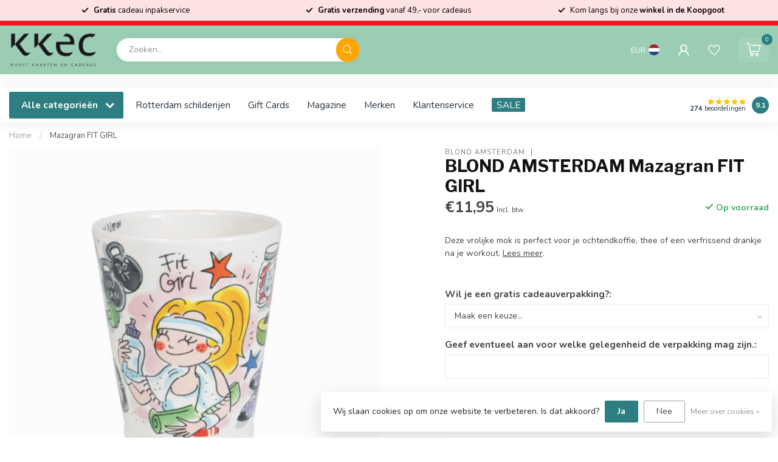

--- FILE ---
content_type: text/html;charset=utf-8
request_url: https://www.kkec.nl/mazagran-fit-girl.html
body_size: 39635
content:
<!DOCTYPE html>
<html lang="nl">
  <head>
<link rel="preconnect" href="https://cdn.webshopapp.com">
<link rel="preconnect" href="https://fonts.googleapis.com">
<link rel="preconnect" href="https://fonts.gstatic.com" crossorigin>
<link rel="icon" href="https://cdn.webshopapp.com/shops/186977/files/478740602/faviconkkec.png" type="image/png">

<!--

    Theme Proxima | v1.0.0.2601202401_1_186977
    Theme designed and created by Dyvelopment - We are true e-commerce heroes!

    For custom Lightspeed eCom development or design contact us at www.dyvelopment.com

      _____                  _                                  _   
     |  __ \                | |                                | |  
     | |  | |_   ___   _____| | ___  _ __  _ __ ___   ___ _ __ | |_ 
     | |  | | | | \ \ / / _ \ |/ _ \| '_ \| '_ ` _ \ / _ \ '_ \| __|
     | |__| | |_| |\ V /  __/ | (_) | |_) | | | | | |  __/ | | | |_ 
     |_____/ \__, | \_/ \___|_|\___/| .__/|_| |_| |_|\___|_| |_|\__|
              __/ |                 | |                             
             |___/                  |_|                             
-->


<meta charset="utf-8"/>
<!-- [START] 'blocks/head.rain' -->
<!--

  (c) 2008-2026 Lightspeed Netherlands B.V.
  http://www.lightspeedhq.com
  Generated: 15-01-2026 @ 03:10:01

-->
<link rel="canonical" href="https://www.kkec.nl/mazagran-fit-girl.html"/>
<link rel="alternate" href="https://www.kkec.nl/index.rss" type="application/rss+xml" title="Nieuwe producten"/>
<link href="https://cdn.webshopapp.com/assets/cookielaw.css?2025-02-20" rel="stylesheet" type="text/css"/>
<meta name="robots" content="noodp,noydir"/>
<meta name="google-site-verification" content="nvAsVx6GUoyvZtWqbgp50YuwT0eXL4KD97IVjmdD6zc"/>
<meta property="og:url" content="https://www.kkec.nl/mazagran-fit-girl.html?source=facebook"/>
<meta property="og:site_name" content="KKEC"/>
<meta property="og:title" content="MAZAGRAN FIT GIRL "/>
<meta property="og:description" content="Deze vrolijke mok is perfect voor je ochtendkoffie, thee of een verfrissend drankje na je workout."/>
<meta property="og:image" content="https://cdn.webshopapp.com/shops/186977/files/460883759/blond-amsterdam-mazagran-fit-girl.jpg"/>
<script src="https://app.dmws.plus/shop-assets/186977/dmws-plus-loader.js?id=937f5ff2afd79005329690820f14fe22"></script>
<script>
/* CRW - Head injection by InStijl Media - generated at: 12-04-2023 23:20:10 */
var ism_rating = "9.5";
var ism_ratingcount = "1237";
var ism_ratingpage = "https://www.kiyoh.com/reviews/1047460/kkec";
var ism_last_reviews = '[{"review_id":"16fa0f35-143e-40c2-8e8e-3c17d8056040","name":"Carmen","date":"12-09-2022 07:39","score":10,"review":"Is goed verpakt, komt snel en het zijn fijne spullen<br\/><br\/>super blij mee!"},{"review_id":"7f992287-589c-4175-9828-da47fbf1860c","name":"Sandra","date":"11-09-2022 07:55","score":10,"review":"We werden goed geadviseerd zodat we een keuze konden maken en ook de afhadenling verliep vlotjes en medewerkster hielp telefonisch met het plaatsen van een bestelling."},{"review_id":"13e3f281-848b-4c21-ae7b-82d7754aea54","name":"Christine","date":"01-09-2022 09:36","score":10,"review":"Beste team KKEC,<br\/>Uw persoonlijk advies gaf mij het vertrouwen om Wooden Factory van Steven Dijkshoorn on line te bestellen.<br\/>Ik ben niet teleurgesteld.<br\/><br\/>De print op plexiglas is simpelweg PRACHTIG. Net zo mooi als de afbeelding op de site.<br\/>Wat betreft de levering;<br\/>Pakket werd vakkundig en keurig op tijd afgeleverd.<br\/>Dank voor de snelle afhandeling van mijn bestelling.<br\/>Een zeer tevreden klant,  Christine"},{"review_id":"658bf65c-e532-4caf-8c62-39b233028dcf","name":"Nick","date":"21-08-2022 07:33","score":10,"review":"Gebeld om een artikel vanuit de winkel te bestellen. Hierbij vriendelijk en snel geholpen. Het pakketje was de volgende dag al binnen :)"},{"review_id":"447e505e-52e6-4dc3-bf07-37985ab0c08a","name":"Helen","date":"20-08-2022 10:27","score":10,"review":"Snel verzonden en goed verpakt."},{"review_id":"c4b7caba-de04-4a4e-a021-ca3f789e8614","name":"Nienke Vries","date":"13-08-2022 09:57","score":10,"review":"god kwaliteit snel geleverc"},{"review_id":"0d8ba10c-bd3f-44e1-948b-76b40de092c0","name":"Gerda","date":"13-08-2022 08:47","score":9,"review":"Keurig netjes verpakt en snel thuis bezorgd"},{"review_id":"b5c9c6ce-f91d-458c-b611-c9f9f405458a","name":"Giselle","date":"11-08-2022 10:22","score":8,"review":"Tevreden over aankoop, jammer dat niet<br\/><br\/>heel duidelijk wordt aangegeven hoe op te hangen\u2026"},{"review_id":"9daf2d33-cfa6-45a2-9e39-3060439dfb8b","name":"Aisha","date":"10-08-2022 12:23","score":7,"review":"Superhandig om online te bestellen en in de winkel op te halen. Vooral als je nog iets vergeten bent."}]';
var review_system = "<a href=\'https://www.kiyoh.com/reviews/1047460/kkec\' target=\'_blank\'>KiyOh</a>";
var shop_name = "KKEC";
var starsColor = "#F39200";
var languages = ["/", "/nl/", "/en/", "/de/", "/da/", "/us/", "/es/", "/fr/", "/fc/", "/it/", "/no/", "/pl/"];

/* Inject Rich Snippets */
for(i in languages) {
if(document.location.pathname == languages[i] ){
    (function(){
        var data = {
                "@context": "http://schema.org",
                "@type": "Organization",
                "name" : "KKEC",
                "aggregateRating": {
                      "@type": "AggregateRating",
                      "ratingValue" : "9.5",
                      "bestRating" : "10",
                      "reviewCount" : "1237",
                      "worstRating" : "1"
                }
        };
        var script = document.createElement("script");
        script.type = "application/ld+json";
        script.innerHTML = JSON.stringify(data);
        document.getElementsByTagName("head")[0].appendChild(script);
    })(document);

    break; } 
}
</script>
<!--[if lt IE 9]>
<script src="https://cdn.webshopapp.com/assets/html5shiv.js?2025-02-20"></script>
<![endif]-->
<!-- [END] 'blocks/head.rain' -->

<title>MAZAGRAN FIT GIRL  - KKEC</title>

<meta name="dyapps-addons-enabled" content="false">
<meta name="dyapps-addons-version" content="2022081001">
<meta name="dyapps-theme-name" content="Proxima">
<meta name="dyapps-theme-editor" content="true">

<meta name="description" content="Deze vrolijke mok is perfect voor je ochtendkoffie, thee of een verfrissend drankje na je workout." />
<meta name="keywords" content="BLOND, AMSTERDAM, Mazagran, FIT, GIRL" />

<meta http-equiv="X-UA-Compatible" content="IE=edge">
<meta name="viewport" content="width=device-width, initial-scale=1">

<link rel="shortcut icon" href="https://cdn.webshopapp.com/shops/186977/themes/184720/assets/favicon.ico?20260106152654" type="image/x-icon" />
<link rel="preload" as="image" href="https://cdn.webshopapp.com/shops/186977/themes/184720/v/2662574/assets/logo.png?20250619154759">


	<link rel="preload" as="image" href="https://cdn.webshopapp.com/shops/186977/files/460883759/650x650x2/blond-amsterdam-mazagran-fit-girl.jpg">

<script src="https://cdn.webshopapp.com/shops/186977/themes/184720/assets/jquery-1-12-4-min.js?20260106152654" defer></script>
<script>if(navigator.userAgent.indexOf("MSIE ") > -1 || navigator.userAgent.indexOf("Trident/") > -1) { document.write('<script src="https://cdn.webshopapp.com/shops/186977/themes/184720/assets/intersection-observer-polyfill.js?20260106152654">\x3C/script>') }</script>

<style>/*!
 * Bootstrap Reboot v4.6.1 (https://getbootstrap.com/)
 * Copyright 2011-2021 The Bootstrap Authors
 * Copyright 2011-2021 Twitter, Inc.
 * Licensed under MIT (https://github.com/twbs/bootstrap/blob/main/LICENSE)
 * Forked from Normalize.css, licensed MIT (https://github.com/necolas/normalize.css/blob/master/LICENSE.md)
 */*,*::before,*::after{box-sizing:border-box}html{font-family:sans-serif;line-height:1.15;-webkit-text-size-adjust:100%;-webkit-tap-highlight-color:rgba(0,0,0,0)}article,aside,figcaption,figure,footer,header,hgroup,main,nav,section{display:block}body{margin:0;font-family:-apple-system,BlinkMacSystemFont,"Segoe UI",Roboto,"Helvetica Neue",Arial,"Noto Sans","Liberation Sans",sans-serif,"Apple Color Emoji","Segoe UI Emoji","Segoe UI Symbol","Noto Color Emoji";font-size:1rem;font-weight:400;line-height:1.42857143;color:#212529;text-align:left;background-color:#fff}[tabindex="-1"]:focus:not(:focus-visible){outline:0 !important}hr{box-sizing:content-box;height:0;overflow:visible}h1,h2,h3,h4,h5,h6{margin-top:0;margin-bottom:.5rem}p{margin-top:0;margin-bottom:1rem}abbr[title],abbr[data-original-title]{text-decoration:underline;text-decoration:underline dotted;cursor:help;border-bottom:0;text-decoration-skip-ink:none}address{margin-bottom:1rem;font-style:normal;line-height:inherit}ol,ul,dl{margin-top:0;margin-bottom:1rem}ol ol,ul ul,ol ul,ul ol{margin-bottom:0}dt{font-weight:700}dd{margin-bottom:.5rem;margin-left:0}blockquote{margin:0 0 1rem}b,strong{font-weight:bolder}small{font-size:80%}sub,sup{position:relative;font-size:75%;line-height:0;vertical-align:baseline}sub{bottom:-0.25em}sup{top:-0.5em}a{color:#007bff;text-decoration:none;background-color:transparent}a:hover{color:#0056b3;text-decoration:underline}a:not([href]):not([class]){color:inherit;text-decoration:none}a:not([href]):not([class]):hover{color:inherit;text-decoration:none}pre,code,kbd,samp{font-family:SFMono-Regular,Menlo,Monaco,Consolas,"Liberation Mono","Courier New",monospace;font-size:1em}pre{margin-top:0;margin-bottom:1rem;overflow:auto;-ms-overflow-style:scrollbar}figure{margin:0 0 1rem}img{vertical-align:middle;border-style:none}svg{overflow:hidden;vertical-align:middle}table{border-collapse:collapse}caption{padding-top:.75rem;padding-bottom:.75rem;color:#6c757d;text-align:left;caption-side:bottom}th{text-align:inherit;text-align:-webkit-match-parent}label{display:inline-block;margin-bottom:.5rem}button{border-radius:0}button:focus:not(:focus-visible){outline:0}input,button,select,optgroup,textarea{margin:0;font-family:inherit;font-size:inherit;line-height:inherit}button,input{overflow:visible}button,select{text-transform:none}[role=button]{cursor:pointer}select{word-wrap:normal}button,[type=button],[type=reset],[type=submit]{-webkit-appearance:button}button:not(:disabled),[type=button]:not(:disabled),[type=reset]:not(:disabled),[type=submit]:not(:disabled){cursor:pointer}button::-moz-focus-inner,[type=button]::-moz-focus-inner,[type=reset]::-moz-focus-inner,[type=submit]::-moz-focus-inner{padding:0;border-style:none}input[type=radio],input[type=checkbox]{box-sizing:border-box;padding:0}textarea{overflow:auto;resize:vertical}fieldset{min-width:0;padding:0;margin:0;border:0}legend{display:block;width:100%;max-width:100%;padding:0;margin-bottom:.5rem;font-size:1.5rem;line-height:inherit;color:inherit;white-space:normal}progress{vertical-align:baseline}[type=number]::-webkit-inner-spin-button,[type=number]::-webkit-outer-spin-button{height:auto}[type=search]{outline-offset:-2px;-webkit-appearance:none}[type=search]::-webkit-search-decoration{-webkit-appearance:none}::-webkit-file-upload-button{font:inherit;-webkit-appearance:button}output{display:inline-block}summary{display:list-item;cursor:pointer}template{display:none}[hidden]{display:none !important}/*!
 * Bootstrap Grid v4.6.1 (https://getbootstrap.com/)
 * Copyright 2011-2021 The Bootstrap Authors
 * Copyright 2011-2021 Twitter, Inc.
 * Licensed under MIT (https://github.com/twbs/bootstrap/blob/main/LICENSE)
 */html{box-sizing:border-box;-ms-overflow-style:scrollbar}*,*::before,*::after{box-sizing:inherit}.container,.container-fluid,.container-xl,.container-lg,.container-md,.container-sm{width:100%;padding-right:15px;padding-left:15px;margin-right:auto;margin-left:auto}@media(min-width: 576px){.container-sm,.container{max-width:540px}}@media(min-width: 768px){.container-md,.container-sm,.container{max-width:720px}}@media(min-width: 992px){.container-lg,.container-md,.container-sm,.container{max-width:960px}}@media(min-width: 1200px){.container-xl,.container-lg,.container-md,.container-sm,.container{max-width:1140px}}.row{display:flex;flex-wrap:wrap;margin-right:-15px;margin-left:-15px}.no-gutters{margin-right:0;margin-left:0}.no-gutters>.col,.no-gutters>[class*=col-]{padding-right:0;padding-left:0}.col-xl,.col-xl-auto,.col-xl-12,.col-xl-11,.col-xl-10,.col-xl-9,.col-xl-8,.col-xl-7,.col-xl-6,.col-xl-5,.col-xl-4,.col-xl-3,.col-xl-2,.col-xl-1,.col-lg,.col-lg-auto,.col-lg-12,.col-lg-11,.col-lg-10,.col-lg-9,.col-lg-8,.col-lg-7,.col-lg-6,.col-lg-5,.col-lg-4,.col-lg-3,.col-lg-2,.col-lg-1,.col-md,.col-md-auto,.col-md-12,.col-md-11,.col-md-10,.col-md-9,.col-md-8,.col-md-7,.col-md-6,.col-md-5,.col-md-4,.col-md-3,.col-md-2,.col-md-1,.col-sm,.col-sm-auto,.col-sm-12,.col-sm-11,.col-sm-10,.col-sm-9,.col-sm-8,.col-sm-7,.col-sm-6,.col-sm-5,.col-sm-4,.col-sm-3,.col-sm-2,.col-sm-1,.col,.col-auto,.col-12,.col-11,.col-10,.col-9,.col-8,.col-7,.col-6,.col-5,.col-4,.col-3,.col-2,.col-1{position:relative;width:100%;padding-right:15px;padding-left:15px}.col{flex-basis:0;flex-grow:1;max-width:100%}.row-cols-1>*{flex:0 0 100%;max-width:100%}.row-cols-2>*{flex:0 0 50%;max-width:50%}.row-cols-3>*{flex:0 0 33.3333333333%;max-width:33.3333333333%}.row-cols-4>*{flex:0 0 25%;max-width:25%}.row-cols-5>*{flex:0 0 20%;max-width:20%}.row-cols-6>*{flex:0 0 16.6666666667%;max-width:16.6666666667%}.col-auto{flex:0 0 auto;width:auto;max-width:100%}.col-1{flex:0 0 8.33333333%;max-width:8.33333333%}.col-2{flex:0 0 16.66666667%;max-width:16.66666667%}.col-3{flex:0 0 25%;max-width:25%}.col-4{flex:0 0 33.33333333%;max-width:33.33333333%}.col-5{flex:0 0 41.66666667%;max-width:41.66666667%}.col-6{flex:0 0 50%;max-width:50%}.col-7{flex:0 0 58.33333333%;max-width:58.33333333%}.col-8{flex:0 0 66.66666667%;max-width:66.66666667%}.col-9{flex:0 0 75%;max-width:75%}.col-10{flex:0 0 83.33333333%;max-width:83.33333333%}.col-11{flex:0 0 91.66666667%;max-width:91.66666667%}.col-12{flex:0 0 100%;max-width:100%}.order-first{order:-1}.order-last{order:13}.order-0{order:0}.order-1{order:1}.order-2{order:2}.order-3{order:3}.order-4{order:4}.order-5{order:5}.order-6{order:6}.order-7{order:7}.order-8{order:8}.order-9{order:9}.order-10{order:10}.order-11{order:11}.order-12{order:12}.offset-1{margin-left:8.33333333%}.offset-2{margin-left:16.66666667%}.offset-3{margin-left:25%}.offset-4{margin-left:33.33333333%}.offset-5{margin-left:41.66666667%}.offset-6{margin-left:50%}.offset-7{margin-left:58.33333333%}.offset-8{margin-left:66.66666667%}.offset-9{margin-left:75%}.offset-10{margin-left:83.33333333%}.offset-11{margin-left:91.66666667%}@media(min-width: 576px){.col-sm{flex-basis:0;flex-grow:1;max-width:100%}.row-cols-sm-1>*{flex:0 0 100%;max-width:100%}.row-cols-sm-2>*{flex:0 0 50%;max-width:50%}.row-cols-sm-3>*{flex:0 0 33.3333333333%;max-width:33.3333333333%}.row-cols-sm-4>*{flex:0 0 25%;max-width:25%}.row-cols-sm-5>*{flex:0 0 20%;max-width:20%}.row-cols-sm-6>*{flex:0 0 16.6666666667%;max-width:16.6666666667%}.col-sm-auto{flex:0 0 auto;width:auto;max-width:100%}.col-sm-1{flex:0 0 8.33333333%;max-width:8.33333333%}.col-sm-2{flex:0 0 16.66666667%;max-width:16.66666667%}.col-sm-3{flex:0 0 25%;max-width:25%}.col-sm-4{flex:0 0 33.33333333%;max-width:33.33333333%}.col-sm-5{flex:0 0 41.66666667%;max-width:41.66666667%}.col-sm-6{flex:0 0 50%;max-width:50%}.col-sm-7{flex:0 0 58.33333333%;max-width:58.33333333%}.col-sm-8{flex:0 0 66.66666667%;max-width:66.66666667%}.col-sm-9{flex:0 0 75%;max-width:75%}.col-sm-10{flex:0 0 83.33333333%;max-width:83.33333333%}.col-sm-11{flex:0 0 91.66666667%;max-width:91.66666667%}.col-sm-12{flex:0 0 100%;max-width:100%}.order-sm-first{order:-1}.order-sm-last{order:13}.order-sm-0{order:0}.order-sm-1{order:1}.order-sm-2{order:2}.order-sm-3{order:3}.order-sm-4{order:4}.order-sm-5{order:5}.order-sm-6{order:6}.order-sm-7{order:7}.order-sm-8{order:8}.order-sm-9{order:9}.order-sm-10{order:10}.order-sm-11{order:11}.order-sm-12{order:12}.offset-sm-0{margin-left:0}.offset-sm-1{margin-left:8.33333333%}.offset-sm-2{margin-left:16.66666667%}.offset-sm-3{margin-left:25%}.offset-sm-4{margin-left:33.33333333%}.offset-sm-5{margin-left:41.66666667%}.offset-sm-6{margin-left:50%}.offset-sm-7{margin-left:58.33333333%}.offset-sm-8{margin-left:66.66666667%}.offset-sm-9{margin-left:75%}.offset-sm-10{margin-left:83.33333333%}.offset-sm-11{margin-left:91.66666667%}}@media(min-width: 768px){.col-md{flex-basis:0;flex-grow:1;max-width:100%}.row-cols-md-1>*{flex:0 0 100%;max-width:100%}.row-cols-md-2>*{flex:0 0 50%;max-width:50%}.row-cols-md-3>*{flex:0 0 33.3333333333%;max-width:33.3333333333%}.row-cols-md-4>*{flex:0 0 25%;max-width:25%}.row-cols-md-5>*{flex:0 0 20%;max-width:20%}.row-cols-md-6>*{flex:0 0 16.6666666667%;max-width:16.6666666667%}.col-md-auto{flex:0 0 auto;width:auto;max-width:100%}.col-md-1{flex:0 0 8.33333333%;max-width:8.33333333%}.col-md-2{flex:0 0 16.66666667%;max-width:16.66666667%}.col-md-3{flex:0 0 25%;max-width:25%}.col-md-4{flex:0 0 33.33333333%;max-width:33.33333333%}.col-md-5{flex:0 0 41.66666667%;max-width:41.66666667%}.col-md-6{flex:0 0 50%;max-width:50%}.col-md-7{flex:0 0 58.33333333%;max-width:58.33333333%}.col-md-8{flex:0 0 66.66666667%;max-width:66.66666667%}.col-md-9{flex:0 0 75%;max-width:75%}.col-md-10{flex:0 0 83.33333333%;max-width:83.33333333%}.col-md-11{flex:0 0 91.66666667%;max-width:91.66666667%}.col-md-12{flex:0 0 100%;max-width:100%}.order-md-first{order:-1}.order-md-last{order:13}.order-md-0{order:0}.order-md-1{order:1}.order-md-2{order:2}.order-md-3{order:3}.order-md-4{order:4}.order-md-5{order:5}.order-md-6{order:6}.order-md-7{order:7}.order-md-8{order:8}.order-md-9{order:9}.order-md-10{order:10}.order-md-11{order:11}.order-md-12{order:12}.offset-md-0{margin-left:0}.offset-md-1{margin-left:8.33333333%}.offset-md-2{margin-left:16.66666667%}.offset-md-3{margin-left:25%}.offset-md-4{margin-left:33.33333333%}.offset-md-5{margin-left:41.66666667%}.offset-md-6{margin-left:50%}.offset-md-7{margin-left:58.33333333%}.offset-md-8{margin-left:66.66666667%}.offset-md-9{margin-left:75%}.offset-md-10{margin-left:83.33333333%}.offset-md-11{margin-left:91.66666667%}}@media(min-width: 992px){.col-lg{flex-basis:0;flex-grow:1;max-width:100%}.row-cols-lg-1>*{flex:0 0 100%;max-width:100%}.row-cols-lg-2>*{flex:0 0 50%;max-width:50%}.row-cols-lg-3>*{flex:0 0 33.3333333333%;max-width:33.3333333333%}.row-cols-lg-4>*{flex:0 0 25%;max-width:25%}.row-cols-lg-5>*{flex:0 0 20%;max-width:20%}.row-cols-lg-6>*{flex:0 0 16.6666666667%;max-width:16.6666666667%}.col-lg-auto{flex:0 0 auto;width:auto;max-width:100%}.col-lg-1{flex:0 0 8.33333333%;max-width:8.33333333%}.col-lg-2{flex:0 0 16.66666667%;max-width:16.66666667%}.col-lg-3{flex:0 0 25%;max-width:25%}.col-lg-4{flex:0 0 33.33333333%;max-width:33.33333333%}.col-lg-5{flex:0 0 41.66666667%;max-width:41.66666667%}.col-lg-6{flex:0 0 50%;max-width:50%}.col-lg-7{flex:0 0 58.33333333%;max-width:58.33333333%}.col-lg-8{flex:0 0 66.66666667%;max-width:66.66666667%}.col-lg-9{flex:0 0 75%;max-width:75%}.col-lg-10{flex:0 0 83.33333333%;max-width:83.33333333%}.col-lg-11{flex:0 0 91.66666667%;max-width:91.66666667%}.col-lg-12{flex:0 0 100%;max-width:100%}.order-lg-first{order:-1}.order-lg-last{order:13}.order-lg-0{order:0}.order-lg-1{order:1}.order-lg-2{order:2}.order-lg-3{order:3}.order-lg-4{order:4}.order-lg-5{order:5}.order-lg-6{order:6}.order-lg-7{order:7}.order-lg-8{order:8}.order-lg-9{order:9}.order-lg-10{order:10}.order-lg-11{order:11}.order-lg-12{order:12}.offset-lg-0{margin-left:0}.offset-lg-1{margin-left:8.33333333%}.offset-lg-2{margin-left:16.66666667%}.offset-lg-3{margin-left:25%}.offset-lg-4{margin-left:33.33333333%}.offset-lg-5{margin-left:41.66666667%}.offset-lg-6{margin-left:50%}.offset-lg-7{margin-left:58.33333333%}.offset-lg-8{margin-left:66.66666667%}.offset-lg-9{margin-left:75%}.offset-lg-10{margin-left:83.33333333%}.offset-lg-11{margin-left:91.66666667%}}@media(min-width: 1200px){.col-xl{flex-basis:0;flex-grow:1;max-width:100%}.row-cols-xl-1>*{flex:0 0 100%;max-width:100%}.row-cols-xl-2>*{flex:0 0 50%;max-width:50%}.row-cols-xl-3>*{flex:0 0 33.3333333333%;max-width:33.3333333333%}.row-cols-xl-4>*{flex:0 0 25%;max-width:25%}.row-cols-xl-5>*{flex:0 0 20%;max-width:20%}.row-cols-xl-6>*{flex:0 0 16.6666666667%;max-width:16.6666666667%}.col-xl-auto{flex:0 0 auto;width:auto;max-width:100%}.col-xl-1{flex:0 0 8.33333333%;max-width:8.33333333%}.col-xl-2{flex:0 0 16.66666667%;max-width:16.66666667%}.col-xl-3{flex:0 0 25%;max-width:25%}.col-xl-4{flex:0 0 33.33333333%;max-width:33.33333333%}.col-xl-5{flex:0 0 41.66666667%;max-width:41.66666667%}.col-xl-6{flex:0 0 50%;max-width:50%}.col-xl-7{flex:0 0 58.33333333%;max-width:58.33333333%}.col-xl-8{flex:0 0 66.66666667%;max-width:66.66666667%}.col-xl-9{flex:0 0 75%;max-width:75%}.col-xl-10{flex:0 0 83.33333333%;max-width:83.33333333%}.col-xl-11{flex:0 0 91.66666667%;max-width:91.66666667%}.col-xl-12{flex:0 0 100%;max-width:100%}.order-xl-first{order:-1}.order-xl-last{order:13}.order-xl-0{order:0}.order-xl-1{order:1}.order-xl-2{order:2}.order-xl-3{order:3}.order-xl-4{order:4}.order-xl-5{order:5}.order-xl-6{order:6}.order-xl-7{order:7}.order-xl-8{order:8}.order-xl-9{order:9}.order-xl-10{order:10}.order-xl-11{order:11}.order-xl-12{order:12}.offset-xl-0{margin-left:0}.offset-xl-1{margin-left:8.33333333%}.offset-xl-2{margin-left:16.66666667%}.offset-xl-3{margin-left:25%}.offset-xl-4{margin-left:33.33333333%}.offset-xl-5{margin-left:41.66666667%}.offset-xl-6{margin-left:50%}.offset-xl-7{margin-left:58.33333333%}.offset-xl-8{margin-left:66.66666667%}.offset-xl-9{margin-left:75%}.offset-xl-10{margin-left:83.33333333%}.offset-xl-11{margin-left:91.66666667%}}.d-none{display:none !important}.d-inline{display:inline !important}.d-inline-block{display:inline-block !important}.d-block{display:block !important}.d-table{display:table !important}.d-table-row{display:table-row !important}.d-table-cell{display:table-cell !important}.d-flex{display:flex !important}.d-inline-flex{display:inline-flex !important}@media(min-width: 576px){.d-sm-none{display:none !important}.d-sm-inline{display:inline !important}.d-sm-inline-block{display:inline-block !important}.d-sm-block{display:block !important}.d-sm-table{display:table !important}.d-sm-table-row{display:table-row !important}.d-sm-table-cell{display:table-cell !important}.d-sm-flex{display:flex !important}.d-sm-inline-flex{display:inline-flex !important}}@media(min-width: 768px){.d-md-none{display:none !important}.d-md-inline{display:inline !important}.d-md-inline-block{display:inline-block !important}.d-md-block{display:block !important}.d-md-table{display:table !important}.d-md-table-row{display:table-row !important}.d-md-table-cell{display:table-cell !important}.d-md-flex{display:flex !important}.d-md-inline-flex{display:inline-flex !important}}@media(min-width: 992px){.d-lg-none{display:none !important}.d-lg-inline{display:inline !important}.d-lg-inline-block{display:inline-block !important}.d-lg-block{display:block !important}.d-lg-table{display:table !important}.d-lg-table-row{display:table-row !important}.d-lg-table-cell{display:table-cell !important}.d-lg-flex{display:flex !important}.d-lg-inline-flex{display:inline-flex !important}}@media(min-width: 1200px){.d-xl-none{display:none !important}.d-xl-inline{display:inline !important}.d-xl-inline-block{display:inline-block !important}.d-xl-block{display:block !important}.d-xl-table{display:table !important}.d-xl-table-row{display:table-row !important}.d-xl-table-cell{display:table-cell !important}.d-xl-flex{display:flex !important}.d-xl-inline-flex{display:inline-flex !important}}@media print{.d-print-none{display:none !important}.d-print-inline{display:inline !important}.d-print-inline-block{display:inline-block !important}.d-print-block{display:block !important}.d-print-table{display:table !important}.d-print-table-row{display:table-row !important}.d-print-table-cell{display:table-cell !important}.d-print-flex{display:flex !important}.d-print-inline-flex{display:inline-flex !important}}.flex-row{flex-direction:row !important}.flex-column{flex-direction:column !important}.flex-row-reverse{flex-direction:row-reverse !important}.flex-column-reverse{flex-direction:column-reverse !important}.flex-wrap{flex-wrap:wrap !important}.flex-nowrap{flex-wrap:nowrap !important}.flex-wrap-reverse{flex-wrap:wrap-reverse !important}.flex-fill{flex:1 1 auto !important}.flex-grow-0{flex-grow:0 !important}.flex-grow-1{flex-grow:1 !important}.flex-shrink-0{flex-shrink:0 !important}.flex-shrink-1{flex-shrink:1 !important}.justify-content-start{justify-content:flex-start !important}.justify-content-end{justify-content:flex-end !important}.justify-content-center{justify-content:center !important}.justify-content-between{justify-content:space-between !important}.justify-content-around{justify-content:space-around !important}.align-items-start{align-items:flex-start !important}.align-items-end{align-items:flex-end !important}.align-items-center{align-items:center !important}.align-items-baseline{align-items:baseline !important}.align-items-stretch{align-items:stretch !important}.align-content-start{align-content:flex-start !important}.align-content-end{align-content:flex-end !important}.align-content-center{align-content:center !important}.align-content-between{align-content:space-between !important}.align-content-around{align-content:space-around !important}.align-content-stretch{align-content:stretch !important}.align-self-auto{align-self:auto !important}.align-self-start{align-self:flex-start !important}.align-self-end{align-self:flex-end !important}.align-self-center{align-self:center !important}.align-self-baseline{align-self:baseline !important}.align-self-stretch{align-self:stretch !important}@media(min-width: 576px){.flex-sm-row{flex-direction:row !important}.flex-sm-column{flex-direction:column !important}.flex-sm-row-reverse{flex-direction:row-reverse !important}.flex-sm-column-reverse{flex-direction:column-reverse !important}.flex-sm-wrap{flex-wrap:wrap !important}.flex-sm-nowrap{flex-wrap:nowrap !important}.flex-sm-wrap-reverse{flex-wrap:wrap-reverse !important}.flex-sm-fill{flex:1 1 auto !important}.flex-sm-grow-0{flex-grow:0 !important}.flex-sm-grow-1{flex-grow:1 !important}.flex-sm-shrink-0{flex-shrink:0 !important}.flex-sm-shrink-1{flex-shrink:1 !important}.justify-content-sm-start{justify-content:flex-start !important}.justify-content-sm-end{justify-content:flex-end !important}.justify-content-sm-center{justify-content:center !important}.justify-content-sm-between{justify-content:space-between !important}.justify-content-sm-around{justify-content:space-around !important}.align-items-sm-start{align-items:flex-start !important}.align-items-sm-end{align-items:flex-end !important}.align-items-sm-center{align-items:center !important}.align-items-sm-baseline{align-items:baseline !important}.align-items-sm-stretch{align-items:stretch !important}.align-content-sm-start{align-content:flex-start !important}.align-content-sm-end{align-content:flex-end !important}.align-content-sm-center{align-content:center !important}.align-content-sm-between{align-content:space-between !important}.align-content-sm-around{align-content:space-around !important}.align-content-sm-stretch{align-content:stretch !important}.align-self-sm-auto{align-self:auto !important}.align-self-sm-start{align-self:flex-start !important}.align-self-sm-end{align-self:flex-end !important}.align-self-sm-center{align-self:center !important}.align-self-sm-baseline{align-self:baseline !important}.align-self-sm-stretch{align-self:stretch !important}}@media(min-width: 768px){.flex-md-row{flex-direction:row !important}.flex-md-column{flex-direction:column !important}.flex-md-row-reverse{flex-direction:row-reverse !important}.flex-md-column-reverse{flex-direction:column-reverse !important}.flex-md-wrap{flex-wrap:wrap !important}.flex-md-nowrap{flex-wrap:nowrap !important}.flex-md-wrap-reverse{flex-wrap:wrap-reverse !important}.flex-md-fill{flex:1 1 auto !important}.flex-md-grow-0{flex-grow:0 !important}.flex-md-grow-1{flex-grow:1 !important}.flex-md-shrink-0{flex-shrink:0 !important}.flex-md-shrink-1{flex-shrink:1 !important}.justify-content-md-start{justify-content:flex-start !important}.justify-content-md-end{justify-content:flex-end !important}.justify-content-md-center{justify-content:center !important}.justify-content-md-between{justify-content:space-between !important}.justify-content-md-around{justify-content:space-around !important}.align-items-md-start{align-items:flex-start !important}.align-items-md-end{align-items:flex-end !important}.align-items-md-center{align-items:center !important}.align-items-md-baseline{align-items:baseline !important}.align-items-md-stretch{align-items:stretch !important}.align-content-md-start{align-content:flex-start !important}.align-content-md-end{align-content:flex-end !important}.align-content-md-center{align-content:center !important}.align-content-md-between{align-content:space-between !important}.align-content-md-around{align-content:space-around !important}.align-content-md-stretch{align-content:stretch !important}.align-self-md-auto{align-self:auto !important}.align-self-md-start{align-self:flex-start !important}.align-self-md-end{align-self:flex-end !important}.align-self-md-center{align-self:center !important}.align-self-md-baseline{align-self:baseline !important}.align-self-md-stretch{align-self:stretch !important}}@media(min-width: 992px){.flex-lg-row{flex-direction:row !important}.flex-lg-column{flex-direction:column !important}.flex-lg-row-reverse{flex-direction:row-reverse !important}.flex-lg-column-reverse{flex-direction:column-reverse !important}.flex-lg-wrap{flex-wrap:wrap !important}.flex-lg-nowrap{flex-wrap:nowrap !important}.flex-lg-wrap-reverse{flex-wrap:wrap-reverse !important}.flex-lg-fill{flex:1 1 auto !important}.flex-lg-grow-0{flex-grow:0 !important}.flex-lg-grow-1{flex-grow:1 !important}.flex-lg-shrink-0{flex-shrink:0 !important}.flex-lg-shrink-1{flex-shrink:1 !important}.justify-content-lg-start{justify-content:flex-start !important}.justify-content-lg-end{justify-content:flex-end !important}.justify-content-lg-center{justify-content:center !important}.justify-content-lg-between{justify-content:space-between !important}.justify-content-lg-around{justify-content:space-around !important}.align-items-lg-start{align-items:flex-start !important}.align-items-lg-end{align-items:flex-end !important}.align-items-lg-center{align-items:center !important}.align-items-lg-baseline{align-items:baseline !important}.align-items-lg-stretch{align-items:stretch !important}.align-content-lg-start{align-content:flex-start !important}.align-content-lg-end{align-content:flex-end !important}.align-content-lg-center{align-content:center !important}.align-content-lg-between{align-content:space-between !important}.align-content-lg-around{align-content:space-around !important}.align-content-lg-stretch{align-content:stretch !important}.align-self-lg-auto{align-self:auto !important}.align-self-lg-start{align-self:flex-start !important}.align-self-lg-end{align-self:flex-end !important}.align-self-lg-center{align-self:center !important}.align-self-lg-baseline{align-self:baseline !important}.align-self-lg-stretch{align-self:stretch !important}}@media(min-width: 1200px){.flex-xl-row{flex-direction:row !important}.flex-xl-column{flex-direction:column !important}.flex-xl-row-reverse{flex-direction:row-reverse !important}.flex-xl-column-reverse{flex-direction:column-reverse !important}.flex-xl-wrap{flex-wrap:wrap !important}.flex-xl-nowrap{flex-wrap:nowrap !important}.flex-xl-wrap-reverse{flex-wrap:wrap-reverse !important}.flex-xl-fill{flex:1 1 auto !important}.flex-xl-grow-0{flex-grow:0 !important}.flex-xl-grow-1{flex-grow:1 !important}.flex-xl-shrink-0{flex-shrink:0 !important}.flex-xl-shrink-1{flex-shrink:1 !important}.justify-content-xl-start{justify-content:flex-start !important}.justify-content-xl-end{justify-content:flex-end !important}.justify-content-xl-center{justify-content:center !important}.justify-content-xl-between{justify-content:space-between !important}.justify-content-xl-around{justify-content:space-around !important}.align-items-xl-start{align-items:flex-start !important}.align-items-xl-end{align-items:flex-end !important}.align-items-xl-center{align-items:center !important}.align-items-xl-baseline{align-items:baseline !important}.align-items-xl-stretch{align-items:stretch !important}.align-content-xl-start{align-content:flex-start !important}.align-content-xl-end{align-content:flex-end !important}.align-content-xl-center{align-content:center !important}.align-content-xl-between{align-content:space-between !important}.align-content-xl-around{align-content:space-around !important}.align-content-xl-stretch{align-content:stretch !important}.align-self-xl-auto{align-self:auto !important}.align-self-xl-start{align-self:flex-start !important}.align-self-xl-end{align-self:flex-end !important}.align-self-xl-center{align-self:center !important}.align-self-xl-baseline{align-self:baseline !important}.align-self-xl-stretch{align-self:stretch !important}}.m-0{margin:0 !important}.mt-0,.my-0{margin-top:0 !important}.mr-0,.mx-0{margin-right:0 !important}.mb-0,.my-0{margin-bottom:0 !important}.ml-0,.mx-0{margin-left:0 !important}.m-1{margin:5px !important}.mt-1,.my-1{margin-top:5px !important}.mr-1,.mx-1{margin-right:5px !important}.mb-1,.my-1{margin-bottom:5px !important}.ml-1,.mx-1{margin-left:5px !important}.m-2{margin:10px !important}.mt-2,.my-2{margin-top:10px !important}.mr-2,.mx-2{margin-right:10px !important}.mb-2,.my-2{margin-bottom:10px !important}.ml-2,.mx-2{margin-left:10px !important}.m-3{margin:15px !important}.mt-3,.my-3{margin-top:15px !important}.mr-3,.mx-3{margin-right:15px !important}.mb-3,.my-3{margin-bottom:15px !important}.ml-3,.mx-3{margin-left:15px !important}.m-4{margin:30px !important}.mt-4,.my-4{margin-top:30px !important}.mr-4,.mx-4{margin-right:30px !important}.mb-4,.my-4{margin-bottom:30px !important}.ml-4,.mx-4{margin-left:30px !important}.m-5{margin:50px !important}.mt-5,.my-5{margin-top:50px !important}.mr-5,.mx-5{margin-right:50px !important}.mb-5,.my-5{margin-bottom:50px !important}.ml-5,.mx-5{margin-left:50px !important}.m-6{margin:80px !important}.mt-6,.my-6{margin-top:80px !important}.mr-6,.mx-6{margin-right:80px !important}.mb-6,.my-6{margin-bottom:80px !important}.ml-6,.mx-6{margin-left:80px !important}.p-0{padding:0 !important}.pt-0,.py-0{padding-top:0 !important}.pr-0,.px-0{padding-right:0 !important}.pb-0,.py-0{padding-bottom:0 !important}.pl-0,.px-0{padding-left:0 !important}.p-1{padding:5px !important}.pt-1,.py-1{padding-top:5px !important}.pr-1,.px-1{padding-right:5px !important}.pb-1,.py-1{padding-bottom:5px !important}.pl-1,.px-1{padding-left:5px !important}.p-2{padding:10px !important}.pt-2,.py-2{padding-top:10px !important}.pr-2,.px-2{padding-right:10px !important}.pb-2,.py-2{padding-bottom:10px !important}.pl-2,.px-2{padding-left:10px !important}.p-3{padding:15px !important}.pt-3,.py-3{padding-top:15px !important}.pr-3,.px-3{padding-right:15px !important}.pb-3,.py-3{padding-bottom:15px !important}.pl-3,.px-3{padding-left:15px !important}.p-4{padding:30px !important}.pt-4,.py-4{padding-top:30px !important}.pr-4,.px-4{padding-right:30px !important}.pb-4,.py-4{padding-bottom:30px !important}.pl-4,.px-4{padding-left:30px !important}.p-5{padding:50px !important}.pt-5,.py-5{padding-top:50px !important}.pr-5,.px-5{padding-right:50px !important}.pb-5,.py-5{padding-bottom:50px !important}.pl-5,.px-5{padding-left:50px !important}.p-6{padding:80px !important}.pt-6,.py-6{padding-top:80px !important}.pr-6,.px-6{padding-right:80px !important}.pb-6,.py-6{padding-bottom:80px !important}.pl-6,.px-6{padding-left:80px !important}.m-n1{margin:-5px !important}.mt-n1,.my-n1{margin-top:-5px !important}.mr-n1,.mx-n1{margin-right:-5px !important}.mb-n1,.my-n1{margin-bottom:-5px !important}.ml-n1,.mx-n1{margin-left:-5px !important}.m-n2{margin:-10px !important}.mt-n2,.my-n2{margin-top:-10px !important}.mr-n2,.mx-n2{margin-right:-10px !important}.mb-n2,.my-n2{margin-bottom:-10px !important}.ml-n2,.mx-n2{margin-left:-10px !important}.m-n3{margin:-15px !important}.mt-n3,.my-n3{margin-top:-15px !important}.mr-n3,.mx-n3{margin-right:-15px !important}.mb-n3,.my-n3{margin-bottom:-15px !important}.ml-n3,.mx-n3{margin-left:-15px !important}.m-n4{margin:-30px !important}.mt-n4,.my-n4{margin-top:-30px !important}.mr-n4,.mx-n4{margin-right:-30px !important}.mb-n4,.my-n4{margin-bottom:-30px !important}.ml-n4,.mx-n4{margin-left:-30px !important}.m-n5{margin:-50px !important}.mt-n5,.my-n5{margin-top:-50px !important}.mr-n5,.mx-n5{margin-right:-50px !important}.mb-n5,.my-n5{margin-bottom:-50px !important}.ml-n5,.mx-n5{margin-left:-50px !important}.m-n6{margin:-80px !important}.mt-n6,.my-n6{margin-top:-80px !important}.mr-n6,.mx-n6{margin-right:-80px !important}.mb-n6,.my-n6{margin-bottom:-80px !important}.ml-n6,.mx-n6{margin-left:-80px !important}.m-auto{margin:auto !important}.mt-auto,.my-auto{margin-top:auto !important}.mr-auto,.mx-auto{margin-right:auto !important}.mb-auto,.my-auto{margin-bottom:auto !important}.ml-auto,.mx-auto{margin-left:auto !important}@media(min-width: 576px){.m-sm-0{margin:0 !important}.mt-sm-0,.my-sm-0{margin-top:0 !important}.mr-sm-0,.mx-sm-0{margin-right:0 !important}.mb-sm-0,.my-sm-0{margin-bottom:0 !important}.ml-sm-0,.mx-sm-0{margin-left:0 !important}.m-sm-1{margin:5px !important}.mt-sm-1,.my-sm-1{margin-top:5px !important}.mr-sm-1,.mx-sm-1{margin-right:5px !important}.mb-sm-1,.my-sm-1{margin-bottom:5px !important}.ml-sm-1,.mx-sm-1{margin-left:5px !important}.m-sm-2{margin:10px !important}.mt-sm-2,.my-sm-2{margin-top:10px !important}.mr-sm-2,.mx-sm-2{margin-right:10px !important}.mb-sm-2,.my-sm-2{margin-bottom:10px !important}.ml-sm-2,.mx-sm-2{margin-left:10px !important}.m-sm-3{margin:15px !important}.mt-sm-3,.my-sm-3{margin-top:15px !important}.mr-sm-3,.mx-sm-3{margin-right:15px !important}.mb-sm-3,.my-sm-3{margin-bottom:15px !important}.ml-sm-3,.mx-sm-3{margin-left:15px !important}.m-sm-4{margin:30px !important}.mt-sm-4,.my-sm-4{margin-top:30px !important}.mr-sm-4,.mx-sm-4{margin-right:30px !important}.mb-sm-4,.my-sm-4{margin-bottom:30px !important}.ml-sm-4,.mx-sm-4{margin-left:30px !important}.m-sm-5{margin:50px !important}.mt-sm-5,.my-sm-5{margin-top:50px !important}.mr-sm-5,.mx-sm-5{margin-right:50px !important}.mb-sm-5,.my-sm-5{margin-bottom:50px !important}.ml-sm-5,.mx-sm-5{margin-left:50px !important}.m-sm-6{margin:80px !important}.mt-sm-6,.my-sm-6{margin-top:80px !important}.mr-sm-6,.mx-sm-6{margin-right:80px !important}.mb-sm-6,.my-sm-6{margin-bottom:80px !important}.ml-sm-6,.mx-sm-6{margin-left:80px !important}.p-sm-0{padding:0 !important}.pt-sm-0,.py-sm-0{padding-top:0 !important}.pr-sm-0,.px-sm-0{padding-right:0 !important}.pb-sm-0,.py-sm-0{padding-bottom:0 !important}.pl-sm-0,.px-sm-0{padding-left:0 !important}.p-sm-1{padding:5px !important}.pt-sm-1,.py-sm-1{padding-top:5px !important}.pr-sm-1,.px-sm-1{padding-right:5px !important}.pb-sm-1,.py-sm-1{padding-bottom:5px !important}.pl-sm-1,.px-sm-1{padding-left:5px !important}.p-sm-2{padding:10px !important}.pt-sm-2,.py-sm-2{padding-top:10px !important}.pr-sm-2,.px-sm-2{padding-right:10px !important}.pb-sm-2,.py-sm-2{padding-bottom:10px !important}.pl-sm-2,.px-sm-2{padding-left:10px !important}.p-sm-3{padding:15px !important}.pt-sm-3,.py-sm-3{padding-top:15px !important}.pr-sm-3,.px-sm-3{padding-right:15px !important}.pb-sm-3,.py-sm-3{padding-bottom:15px !important}.pl-sm-3,.px-sm-3{padding-left:15px !important}.p-sm-4{padding:30px !important}.pt-sm-4,.py-sm-4{padding-top:30px !important}.pr-sm-4,.px-sm-4{padding-right:30px !important}.pb-sm-4,.py-sm-4{padding-bottom:30px !important}.pl-sm-4,.px-sm-4{padding-left:30px !important}.p-sm-5{padding:50px !important}.pt-sm-5,.py-sm-5{padding-top:50px !important}.pr-sm-5,.px-sm-5{padding-right:50px !important}.pb-sm-5,.py-sm-5{padding-bottom:50px !important}.pl-sm-5,.px-sm-5{padding-left:50px !important}.p-sm-6{padding:80px !important}.pt-sm-6,.py-sm-6{padding-top:80px !important}.pr-sm-6,.px-sm-6{padding-right:80px !important}.pb-sm-6,.py-sm-6{padding-bottom:80px !important}.pl-sm-6,.px-sm-6{padding-left:80px !important}.m-sm-n1{margin:-5px !important}.mt-sm-n1,.my-sm-n1{margin-top:-5px !important}.mr-sm-n1,.mx-sm-n1{margin-right:-5px !important}.mb-sm-n1,.my-sm-n1{margin-bottom:-5px !important}.ml-sm-n1,.mx-sm-n1{margin-left:-5px !important}.m-sm-n2{margin:-10px !important}.mt-sm-n2,.my-sm-n2{margin-top:-10px !important}.mr-sm-n2,.mx-sm-n2{margin-right:-10px !important}.mb-sm-n2,.my-sm-n2{margin-bottom:-10px !important}.ml-sm-n2,.mx-sm-n2{margin-left:-10px !important}.m-sm-n3{margin:-15px !important}.mt-sm-n3,.my-sm-n3{margin-top:-15px !important}.mr-sm-n3,.mx-sm-n3{margin-right:-15px !important}.mb-sm-n3,.my-sm-n3{margin-bottom:-15px !important}.ml-sm-n3,.mx-sm-n3{margin-left:-15px !important}.m-sm-n4{margin:-30px !important}.mt-sm-n4,.my-sm-n4{margin-top:-30px !important}.mr-sm-n4,.mx-sm-n4{margin-right:-30px !important}.mb-sm-n4,.my-sm-n4{margin-bottom:-30px !important}.ml-sm-n4,.mx-sm-n4{margin-left:-30px !important}.m-sm-n5{margin:-50px !important}.mt-sm-n5,.my-sm-n5{margin-top:-50px !important}.mr-sm-n5,.mx-sm-n5{margin-right:-50px !important}.mb-sm-n5,.my-sm-n5{margin-bottom:-50px !important}.ml-sm-n5,.mx-sm-n5{margin-left:-50px !important}.m-sm-n6{margin:-80px !important}.mt-sm-n6,.my-sm-n6{margin-top:-80px !important}.mr-sm-n6,.mx-sm-n6{margin-right:-80px !important}.mb-sm-n6,.my-sm-n6{margin-bottom:-80px !important}.ml-sm-n6,.mx-sm-n6{margin-left:-80px !important}.m-sm-auto{margin:auto !important}.mt-sm-auto,.my-sm-auto{margin-top:auto !important}.mr-sm-auto,.mx-sm-auto{margin-right:auto !important}.mb-sm-auto,.my-sm-auto{margin-bottom:auto !important}.ml-sm-auto,.mx-sm-auto{margin-left:auto !important}}@media(min-width: 768px){.m-md-0{margin:0 !important}.mt-md-0,.my-md-0{margin-top:0 !important}.mr-md-0,.mx-md-0{margin-right:0 !important}.mb-md-0,.my-md-0{margin-bottom:0 !important}.ml-md-0,.mx-md-0{margin-left:0 !important}.m-md-1{margin:5px !important}.mt-md-1,.my-md-1{margin-top:5px !important}.mr-md-1,.mx-md-1{margin-right:5px !important}.mb-md-1,.my-md-1{margin-bottom:5px !important}.ml-md-1,.mx-md-1{margin-left:5px !important}.m-md-2{margin:10px !important}.mt-md-2,.my-md-2{margin-top:10px !important}.mr-md-2,.mx-md-2{margin-right:10px !important}.mb-md-2,.my-md-2{margin-bottom:10px !important}.ml-md-2,.mx-md-2{margin-left:10px !important}.m-md-3{margin:15px !important}.mt-md-3,.my-md-3{margin-top:15px !important}.mr-md-3,.mx-md-3{margin-right:15px !important}.mb-md-3,.my-md-3{margin-bottom:15px !important}.ml-md-3,.mx-md-3{margin-left:15px !important}.m-md-4{margin:30px !important}.mt-md-4,.my-md-4{margin-top:30px !important}.mr-md-4,.mx-md-4{margin-right:30px !important}.mb-md-4,.my-md-4{margin-bottom:30px !important}.ml-md-4,.mx-md-4{margin-left:30px !important}.m-md-5{margin:50px !important}.mt-md-5,.my-md-5{margin-top:50px !important}.mr-md-5,.mx-md-5{margin-right:50px !important}.mb-md-5,.my-md-5{margin-bottom:50px !important}.ml-md-5,.mx-md-5{margin-left:50px !important}.m-md-6{margin:80px !important}.mt-md-6,.my-md-6{margin-top:80px !important}.mr-md-6,.mx-md-6{margin-right:80px !important}.mb-md-6,.my-md-6{margin-bottom:80px !important}.ml-md-6,.mx-md-6{margin-left:80px !important}.p-md-0{padding:0 !important}.pt-md-0,.py-md-0{padding-top:0 !important}.pr-md-0,.px-md-0{padding-right:0 !important}.pb-md-0,.py-md-0{padding-bottom:0 !important}.pl-md-0,.px-md-0{padding-left:0 !important}.p-md-1{padding:5px !important}.pt-md-1,.py-md-1{padding-top:5px !important}.pr-md-1,.px-md-1{padding-right:5px !important}.pb-md-1,.py-md-1{padding-bottom:5px !important}.pl-md-1,.px-md-1{padding-left:5px !important}.p-md-2{padding:10px !important}.pt-md-2,.py-md-2{padding-top:10px !important}.pr-md-2,.px-md-2{padding-right:10px !important}.pb-md-2,.py-md-2{padding-bottom:10px !important}.pl-md-2,.px-md-2{padding-left:10px !important}.p-md-3{padding:15px !important}.pt-md-3,.py-md-3{padding-top:15px !important}.pr-md-3,.px-md-3{padding-right:15px !important}.pb-md-3,.py-md-3{padding-bottom:15px !important}.pl-md-3,.px-md-3{padding-left:15px !important}.p-md-4{padding:30px !important}.pt-md-4,.py-md-4{padding-top:30px !important}.pr-md-4,.px-md-4{padding-right:30px !important}.pb-md-4,.py-md-4{padding-bottom:30px !important}.pl-md-4,.px-md-4{padding-left:30px !important}.p-md-5{padding:50px !important}.pt-md-5,.py-md-5{padding-top:50px !important}.pr-md-5,.px-md-5{padding-right:50px !important}.pb-md-5,.py-md-5{padding-bottom:50px !important}.pl-md-5,.px-md-5{padding-left:50px !important}.p-md-6{padding:80px !important}.pt-md-6,.py-md-6{padding-top:80px !important}.pr-md-6,.px-md-6{padding-right:80px !important}.pb-md-6,.py-md-6{padding-bottom:80px !important}.pl-md-6,.px-md-6{padding-left:80px !important}.m-md-n1{margin:-5px !important}.mt-md-n1,.my-md-n1{margin-top:-5px !important}.mr-md-n1,.mx-md-n1{margin-right:-5px !important}.mb-md-n1,.my-md-n1{margin-bottom:-5px !important}.ml-md-n1,.mx-md-n1{margin-left:-5px !important}.m-md-n2{margin:-10px !important}.mt-md-n2,.my-md-n2{margin-top:-10px !important}.mr-md-n2,.mx-md-n2{margin-right:-10px !important}.mb-md-n2,.my-md-n2{margin-bottom:-10px !important}.ml-md-n2,.mx-md-n2{margin-left:-10px !important}.m-md-n3{margin:-15px !important}.mt-md-n3,.my-md-n3{margin-top:-15px !important}.mr-md-n3,.mx-md-n3{margin-right:-15px !important}.mb-md-n3,.my-md-n3{margin-bottom:-15px !important}.ml-md-n3,.mx-md-n3{margin-left:-15px !important}.m-md-n4{margin:-30px !important}.mt-md-n4,.my-md-n4{margin-top:-30px !important}.mr-md-n4,.mx-md-n4{margin-right:-30px !important}.mb-md-n4,.my-md-n4{margin-bottom:-30px !important}.ml-md-n4,.mx-md-n4{margin-left:-30px !important}.m-md-n5{margin:-50px !important}.mt-md-n5,.my-md-n5{margin-top:-50px !important}.mr-md-n5,.mx-md-n5{margin-right:-50px !important}.mb-md-n5,.my-md-n5{margin-bottom:-50px !important}.ml-md-n5,.mx-md-n5{margin-left:-50px !important}.m-md-n6{margin:-80px !important}.mt-md-n6,.my-md-n6{margin-top:-80px !important}.mr-md-n6,.mx-md-n6{margin-right:-80px !important}.mb-md-n6,.my-md-n6{margin-bottom:-80px !important}.ml-md-n6,.mx-md-n6{margin-left:-80px !important}.m-md-auto{margin:auto !important}.mt-md-auto,.my-md-auto{margin-top:auto !important}.mr-md-auto,.mx-md-auto{margin-right:auto !important}.mb-md-auto,.my-md-auto{margin-bottom:auto !important}.ml-md-auto,.mx-md-auto{margin-left:auto !important}}@media(min-width: 992px){.m-lg-0{margin:0 !important}.mt-lg-0,.my-lg-0{margin-top:0 !important}.mr-lg-0,.mx-lg-0{margin-right:0 !important}.mb-lg-0,.my-lg-0{margin-bottom:0 !important}.ml-lg-0,.mx-lg-0{margin-left:0 !important}.m-lg-1{margin:5px !important}.mt-lg-1,.my-lg-1{margin-top:5px !important}.mr-lg-1,.mx-lg-1{margin-right:5px !important}.mb-lg-1,.my-lg-1{margin-bottom:5px !important}.ml-lg-1,.mx-lg-1{margin-left:5px !important}.m-lg-2{margin:10px !important}.mt-lg-2,.my-lg-2{margin-top:10px !important}.mr-lg-2,.mx-lg-2{margin-right:10px !important}.mb-lg-2,.my-lg-2{margin-bottom:10px !important}.ml-lg-2,.mx-lg-2{margin-left:10px !important}.m-lg-3{margin:15px !important}.mt-lg-3,.my-lg-3{margin-top:15px !important}.mr-lg-3,.mx-lg-3{margin-right:15px !important}.mb-lg-3,.my-lg-3{margin-bottom:15px !important}.ml-lg-3,.mx-lg-3{margin-left:15px !important}.m-lg-4{margin:30px !important}.mt-lg-4,.my-lg-4{margin-top:30px !important}.mr-lg-4,.mx-lg-4{margin-right:30px !important}.mb-lg-4,.my-lg-4{margin-bottom:30px !important}.ml-lg-4,.mx-lg-4{margin-left:30px !important}.m-lg-5{margin:50px !important}.mt-lg-5,.my-lg-5{margin-top:50px !important}.mr-lg-5,.mx-lg-5{margin-right:50px !important}.mb-lg-5,.my-lg-5{margin-bottom:50px !important}.ml-lg-5,.mx-lg-5{margin-left:50px !important}.m-lg-6{margin:80px !important}.mt-lg-6,.my-lg-6{margin-top:80px !important}.mr-lg-6,.mx-lg-6{margin-right:80px !important}.mb-lg-6,.my-lg-6{margin-bottom:80px !important}.ml-lg-6,.mx-lg-6{margin-left:80px !important}.p-lg-0{padding:0 !important}.pt-lg-0,.py-lg-0{padding-top:0 !important}.pr-lg-0,.px-lg-0{padding-right:0 !important}.pb-lg-0,.py-lg-0{padding-bottom:0 !important}.pl-lg-0,.px-lg-0{padding-left:0 !important}.p-lg-1{padding:5px !important}.pt-lg-1,.py-lg-1{padding-top:5px !important}.pr-lg-1,.px-lg-1{padding-right:5px !important}.pb-lg-1,.py-lg-1{padding-bottom:5px !important}.pl-lg-1,.px-lg-1{padding-left:5px !important}.p-lg-2{padding:10px !important}.pt-lg-2,.py-lg-2{padding-top:10px !important}.pr-lg-2,.px-lg-2{padding-right:10px !important}.pb-lg-2,.py-lg-2{padding-bottom:10px !important}.pl-lg-2,.px-lg-2{padding-left:10px !important}.p-lg-3{padding:15px !important}.pt-lg-3,.py-lg-3{padding-top:15px !important}.pr-lg-3,.px-lg-3{padding-right:15px !important}.pb-lg-3,.py-lg-3{padding-bottom:15px !important}.pl-lg-3,.px-lg-3{padding-left:15px !important}.p-lg-4{padding:30px !important}.pt-lg-4,.py-lg-4{padding-top:30px !important}.pr-lg-4,.px-lg-4{padding-right:30px !important}.pb-lg-4,.py-lg-4{padding-bottom:30px !important}.pl-lg-4,.px-lg-4{padding-left:30px !important}.p-lg-5{padding:50px !important}.pt-lg-5,.py-lg-5{padding-top:50px !important}.pr-lg-5,.px-lg-5{padding-right:50px !important}.pb-lg-5,.py-lg-5{padding-bottom:50px !important}.pl-lg-5,.px-lg-5{padding-left:50px !important}.p-lg-6{padding:80px !important}.pt-lg-6,.py-lg-6{padding-top:80px !important}.pr-lg-6,.px-lg-6{padding-right:80px !important}.pb-lg-6,.py-lg-6{padding-bottom:80px !important}.pl-lg-6,.px-lg-6{padding-left:80px !important}.m-lg-n1{margin:-5px !important}.mt-lg-n1,.my-lg-n1{margin-top:-5px !important}.mr-lg-n1,.mx-lg-n1{margin-right:-5px !important}.mb-lg-n1,.my-lg-n1{margin-bottom:-5px !important}.ml-lg-n1,.mx-lg-n1{margin-left:-5px !important}.m-lg-n2{margin:-10px !important}.mt-lg-n2,.my-lg-n2{margin-top:-10px !important}.mr-lg-n2,.mx-lg-n2{margin-right:-10px !important}.mb-lg-n2,.my-lg-n2{margin-bottom:-10px !important}.ml-lg-n2,.mx-lg-n2{margin-left:-10px !important}.m-lg-n3{margin:-15px !important}.mt-lg-n3,.my-lg-n3{margin-top:-15px !important}.mr-lg-n3,.mx-lg-n3{margin-right:-15px !important}.mb-lg-n3,.my-lg-n3{margin-bottom:-15px !important}.ml-lg-n3,.mx-lg-n3{margin-left:-15px !important}.m-lg-n4{margin:-30px !important}.mt-lg-n4,.my-lg-n4{margin-top:-30px !important}.mr-lg-n4,.mx-lg-n4{margin-right:-30px !important}.mb-lg-n4,.my-lg-n4{margin-bottom:-30px !important}.ml-lg-n4,.mx-lg-n4{margin-left:-30px !important}.m-lg-n5{margin:-50px !important}.mt-lg-n5,.my-lg-n5{margin-top:-50px !important}.mr-lg-n5,.mx-lg-n5{margin-right:-50px !important}.mb-lg-n5,.my-lg-n5{margin-bottom:-50px !important}.ml-lg-n5,.mx-lg-n5{margin-left:-50px !important}.m-lg-n6{margin:-80px !important}.mt-lg-n6,.my-lg-n6{margin-top:-80px !important}.mr-lg-n6,.mx-lg-n6{margin-right:-80px !important}.mb-lg-n6,.my-lg-n6{margin-bottom:-80px !important}.ml-lg-n6,.mx-lg-n6{margin-left:-80px !important}.m-lg-auto{margin:auto !important}.mt-lg-auto,.my-lg-auto{margin-top:auto !important}.mr-lg-auto,.mx-lg-auto{margin-right:auto !important}.mb-lg-auto,.my-lg-auto{margin-bottom:auto !important}.ml-lg-auto,.mx-lg-auto{margin-left:auto !important}}@media(min-width: 1200px){.m-xl-0{margin:0 !important}.mt-xl-0,.my-xl-0{margin-top:0 !important}.mr-xl-0,.mx-xl-0{margin-right:0 !important}.mb-xl-0,.my-xl-0{margin-bottom:0 !important}.ml-xl-0,.mx-xl-0{margin-left:0 !important}.m-xl-1{margin:5px !important}.mt-xl-1,.my-xl-1{margin-top:5px !important}.mr-xl-1,.mx-xl-1{margin-right:5px !important}.mb-xl-1,.my-xl-1{margin-bottom:5px !important}.ml-xl-1,.mx-xl-1{margin-left:5px !important}.m-xl-2{margin:10px !important}.mt-xl-2,.my-xl-2{margin-top:10px !important}.mr-xl-2,.mx-xl-2{margin-right:10px !important}.mb-xl-2,.my-xl-2{margin-bottom:10px !important}.ml-xl-2,.mx-xl-2{margin-left:10px !important}.m-xl-3{margin:15px !important}.mt-xl-3,.my-xl-3{margin-top:15px !important}.mr-xl-3,.mx-xl-3{margin-right:15px !important}.mb-xl-3,.my-xl-3{margin-bottom:15px !important}.ml-xl-3,.mx-xl-3{margin-left:15px !important}.m-xl-4{margin:30px !important}.mt-xl-4,.my-xl-4{margin-top:30px !important}.mr-xl-4,.mx-xl-4{margin-right:30px !important}.mb-xl-4,.my-xl-4{margin-bottom:30px !important}.ml-xl-4,.mx-xl-4{margin-left:30px !important}.m-xl-5{margin:50px !important}.mt-xl-5,.my-xl-5{margin-top:50px !important}.mr-xl-5,.mx-xl-5{margin-right:50px !important}.mb-xl-5,.my-xl-5{margin-bottom:50px !important}.ml-xl-5,.mx-xl-5{margin-left:50px !important}.m-xl-6{margin:80px !important}.mt-xl-6,.my-xl-6{margin-top:80px !important}.mr-xl-6,.mx-xl-6{margin-right:80px !important}.mb-xl-6,.my-xl-6{margin-bottom:80px !important}.ml-xl-6,.mx-xl-6{margin-left:80px !important}.p-xl-0{padding:0 !important}.pt-xl-0,.py-xl-0{padding-top:0 !important}.pr-xl-0,.px-xl-0{padding-right:0 !important}.pb-xl-0,.py-xl-0{padding-bottom:0 !important}.pl-xl-0,.px-xl-0{padding-left:0 !important}.p-xl-1{padding:5px !important}.pt-xl-1,.py-xl-1{padding-top:5px !important}.pr-xl-1,.px-xl-1{padding-right:5px !important}.pb-xl-1,.py-xl-1{padding-bottom:5px !important}.pl-xl-1,.px-xl-1{padding-left:5px !important}.p-xl-2{padding:10px !important}.pt-xl-2,.py-xl-2{padding-top:10px !important}.pr-xl-2,.px-xl-2{padding-right:10px !important}.pb-xl-2,.py-xl-2{padding-bottom:10px !important}.pl-xl-2,.px-xl-2{padding-left:10px !important}.p-xl-3{padding:15px !important}.pt-xl-3,.py-xl-3{padding-top:15px !important}.pr-xl-3,.px-xl-3{padding-right:15px !important}.pb-xl-3,.py-xl-3{padding-bottom:15px !important}.pl-xl-3,.px-xl-3{padding-left:15px !important}.p-xl-4{padding:30px !important}.pt-xl-4,.py-xl-4{padding-top:30px !important}.pr-xl-4,.px-xl-4{padding-right:30px !important}.pb-xl-4,.py-xl-4{padding-bottom:30px !important}.pl-xl-4,.px-xl-4{padding-left:30px !important}.p-xl-5{padding:50px !important}.pt-xl-5,.py-xl-5{padding-top:50px !important}.pr-xl-5,.px-xl-5{padding-right:50px !important}.pb-xl-5,.py-xl-5{padding-bottom:50px !important}.pl-xl-5,.px-xl-5{padding-left:50px !important}.p-xl-6{padding:80px !important}.pt-xl-6,.py-xl-6{padding-top:80px !important}.pr-xl-6,.px-xl-6{padding-right:80px !important}.pb-xl-6,.py-xl-6{padding-bottom:80px !important}.pl-xl-6,.px-xl-6{padding-left:80px !important}.m-xl-n1{margin:-5px !important}.mt-xl-n1,.my-xl-n1{margin-top:-5px !important}.mr-xl-n1,.mx-xl-n1{margin-right:-5px !important}.mb-xl-n1,.my-xl-n1{margin-bottom:-5px !important}.ml-xl-n1,.mx-xl-n1{margin-left:-5px !important}.m-xl-n2{margin:-10px !important}.mt-xl-n2,.my-xl-n2{margin-top:-10px !important}.mr-xl-n2,.mx-xl-n2{margin-right:-10px !important}.mb-xl-n2,.my-xl-n2{margin-bottom:-10px !important}.ml-xl-n2,.mx-xl-n2{margin-left:-10px !important}.m-xl-n3{margin:-15px !important}.mt-xl-n3,.my-xl-n3{margin-top:-15px !important}.mr-xl-n3,.mx-xl-n3{margin-right:-15px !important}.mb-xl-n3,.my-xl-n3{margin-bottom:-15px !important}.ml-xl-n3,.mx-xl-n3{margin-left:-15px !important}.m-xl-n4{margin:-30px !important}.mt-xl-n4,.my-xl-n4{margin-top:-30px !important}.mr-xl-n4,.mx-xl-n4{margin-right:-30px !important}.mb-xl-n4,.my-xl-n4{margin-bottom:-30px !important}.ml-xl-n4,.mx-xl-n4{margin-left:-30px !important}.m-xl-n5{margin:-50px !important}.mt-xl-n5,.my-xl-n5{margin-top:-50px !important}.mr-xl-n5,.mx-xl-n5{margin-right:-50px !important}.mb-xl-n5,.my-xl-n5{margin-bottom:-50px !important}.ml-xl-n5,.mx-xl-n5{margin-left:-50px !important}.m-xl-n6{margin:-80px !important}.mt-xl-n6,.my-xl-n6{margin-top:-80px !important}.mr-xl-n6,.mx-xl-n6{margin-right:-80px !important}.mb-xl-n6,.my-xl-n6{margin-bottom:-80px !important}.ml-xl-n6,.mx-xl-n6{margin-left:-80px !important}.m-xl-auto{margin:auto !important}.mt-xl-auto,.my-xl-auto{margin-top:auto !important}.mr-xl-auto,.mx-xl-auto{margin-right:auto !important}.mb-xl-auto,.my-xl-auto{margin-bottom:auto !important}.ml-xl-auto,.mx-xl-auto{margin-left:auto !important}}@media(min-width: 1300px){.container{max-width:1350px}}</style>


<!-- <link rel="preload" href="https://cdn.webshopapp.com/shops/186977/themes/184720/assets/style.css?20260106152654" as="style">-->
<link rel="stylesheet" href="https://cdn.webshopapp.com/shops/186977/themes/184720/assets/style.css?20260106152654" />
<!-- <link rel="preload" href="https://cdn.webshopapp.com/shops/186977/themes/184720/assets/style.css?20260106152654" as="style" onload="this.onload=null;this.rel='stylesheet'"> -->

<link rel="preload" href="https://fonts.googleapis.com/css?family=Nunito:400,300,700%7CLibre%20Franklin:300,400,700&amp;display=fallback" as="style">
<link href="https://fonts.googleapis.com/css?family=Nunito:400,300,700%7CLibre%20Franklin:300,400,700&amp;display=fallback" rel="stylesheet">



<style>
@font-face {
  font-family: 'proxima-icons';
  src:
    url(https://cdn.webshopapp.com/shops/186977/themes/184720/assets/proxima-icons.ttf?20260106152654) format('truetype'),
    url(https://cdn.webshopapp.com/shops/186977/themes/184720/assets/proxima-icons.woff?20260106152654) format('woff'),
    url(https://cdn.webshopapp.com/shops/186977/themes/184720/assets/proxima-icons.svg?20260106152654#proxima-icons) format('svg');
  font-weight: normal;
  font-style: normal;
  font-display: block;
}
</style>
<link rel="preload" href="https://cdn.webshopapp.com/shops/186977/themes/184720/assets/settings.css?20260106152654" as="style">
<link rel="preload" href="https://cdn.webshopapp.com/shops/186977/themes/184720/assets/custom.css?20260106152654" as="style">
<link rel="stylesheet" href="https://cdn.webshopapp.com/shops/186977/themes/184720/assets/settings.css?20260106152654" />
<link rel="stylesheet" href="https://cdn.webshopapp.com/shops/186977/themes/184720/assets/custom.css?20260106152654" />

<!-- <link rel="preload" href="https://cdn.webshopapp.com/shops/186977/themes/184720/assets/settings.css?20260106152654" as="style" onload="this.onload=null;this.rel='stylesheet'">
<link rel="preload" href="https://cdn.webshopapp.com/shops/186977/themes/184720/assets/custom.css?20260106152654" as="style" onload="this.onload=null;this.rel='stylesheet'"> -->

		<link rel="preload" href="https://cdn.webshopapp.com/shops/186977/themes/184720/assets/fancybox-3-5-7-min.css?20260106152654" as="style" onload="this.onload=null;this.rel='stylesheet'">


<script>
  window.theme = {
    isDemoShop: false,
    language: 'nl',
    template: 'pages/product.rain',
    pageData: {},
    dyApps: {
      version: 20220101
    }
  };

</script>

<script type="text/javascript" src="https://cdn.webshopapp.com/shops/186977/themes/184720/assets/swiper-453-min.js?20260106152654" defer></script>
<script type="text/javascript" src="https://cdn.webshopapp.com/shops/186977/themes/184720/assets/global.js?20260106152654" defer></script>  </head>
  <body class="layout-custom usp-carousel-pos-top">
       
    <div id="mobile-nav-holder" class="fancy-box from-left overflow-hidden p-0">
    	<div id="mobile-nav-header" class="p-3 border-bottom-gray gray-border-bottom">
        <div class="flex-grow-1 font-headings fz-160">Menu</div>
        <div id="mobile-lang-switcher" class="d-flex align-items-center mr-3 lh-1">
          <span class="flag-icon flag-icon-nl mr-1"></span> <span class="">EUR</span>
        </div>
        <i class="icon-x-l close-fancy"></i>
      </div>
      <div id="mobile-nav-content"></div>
    </div>

    <header id="header" class="usp-carousel-pos-top">

<!--
originalUspCarouselPosition = top
uspCarouselPosition = top
      amountOfSubheaderFeatures = 5
      uspsInSubheader = false
      uspsInSubheader = true -->
<div id="header-holder" class="usp-carousel-pos-top header-scrollable header-has-shadow">
    	



  <div class="usp-bar usp-bar-top">
    <div class="container d-flex align-items-center">
      <div class="usp-carousel swiper-container usp-carousel-top usp-def-amount-3">
    <div class="swiper-wrapper" data-slidesperview-desktop="">
                <div class="swiper-slide usp-carousel-item">
          <i class="icon-check-b usp-carousel-icon"></i> <span class="usp-item-text"><strong>Gratis</strong> cadeau inpakservice</span>
        </div>
                        <div class="swiper-slide usp-carousel-item">
          <i class="icon-check-b usp-carousel-icon"></i> <span class="usp-item-text"><strong>Gratis verzending</strong> vanaf 49,- voor cadeaus</span>
        </div>
                        <div class="swiper-slide usp-carousel-item">
          <i class="icon-check-b usp-carousel-icon"></i> <span class="usp-item-text">Kom langs bij onze <strong>winkel in de Koopgoot</strong></span>
        </div>
                        <div class="swiper-slide usp-carousel-item">
          <i class="icon-check-b usp-carousel-icon"></i> <span class="usp-item-text">KKEC voor al jouw <strong>prints op maat</strong></span>
        </div>
            </div>
  </div>


          
    			
  <div class="subheader-rating d-flex align-items-center d-md-none">
        <div class="stars d-none d-sm-inline-block fz-080 text-right mr-1">
    	<i class="icon-star-s valign-middle header-star-fill"></i><i class="icon-star-s valign-middle header-star-fill"></i><i class="icon-star-s valign-middle header-star-fill"></i><i class="icon-star-s valign-middle header-star-fill"></i><i class="icon-star-s valign-middle header-star-fill mr-0"></i>            	<div><strong>274</strong> beoordelingen</div>
        	</div>
        <a href="https://www.kiyoh.com/reviews/1047460/kkec" class="header-rating header-rating-circle ml-1">
      <strong class="total">9.1</strong>
          </a>
  </div>

  
    
        </div>
  </div>
<div style="background-color:#e61c1c;padding: 4px 0;text-align:center;">
  <span style="color: white;font-weight: 700;">

  </span>
</div>
<style>
.headerscrolled {
    top: -14px !important;
  }
  body.usp-carousel-pos-top {
    /* padding-top: 114px; */
    /* padding-top: 112px; */
    padding-top: 144px !important;
}
</style>    
  <div id="header-content" class="container logo-left d-flex align-items-center ">
    <div id="header-left" class="header-col d-flex align-items-center with-scrollnav-icon">      
      <div id="mobilenav" class="nav-icon hb-icon d-lg-none" data-trigger-fancy="mobile-nav-holder">
            <div class="hb-icon-line line-1"></div>
            <div class="hb-icon-line line-2"></div>
            <div class="hb-icon-label">Menu</div>
      </div>
            <div id="scroll-nav" class="nav-icon hb-icon d-none mr-3">
            <div class="hb-icon-line line-1"></div>
            <div class="hb-icon-line line-2"></div>
            <div class="hb-icon-label">Menu</div>
      </div>
            
            
            	
      <a href="https://www.kkec.nl/" class="mr-3 mr-sm-0">
<!--       <img class="logo" src="https://cdn.webshopapp.com/shops/186977/themes/184720/v/2662574/assets/logo.png?20250619154759" alt="KKEC - Kunst, Kaarten En Cadeaus"> -->
    	      	<img class="logo" src="https://cdn.webshopapp.com/shops/186977/themes/184720/v/2662574/assets/logo.png?20250619154759" alt="KKEC - Kunst, Kaarten En Cadeaus">
    	    </a>
		
            
      <form id="header-search" action="https://www.kkec.nl/search/" method="get" class="d-none d-lg-block ml-4">
        <input id="header-search-input"  maxlength="50" type="text" name="q" class="theme-input search-input header-search-input as-body border-none br-xl pl-20" placeholder="Zoeken..">
        <button class="search-button r-10" type="submit"><i class="icon-search c-body-text"></i></button>
        
        <div id="search-results" class="as-body px-3 py-3 pt-2 row apply-shadow"></div>
      </form>
    </div>
        
    <div id="header-right" class="header-col without-labels">
        
      <div id="header-fancy-language" class="header-item d-none d-md-block" tabindex="0">
        <span class="header-link" data-tooltip title="Taal & Valuta" data-placement="bottom" data-trigger-fancy="fancy-language">
          <span id="header-locale-code" data-language-code="nl">EUR</span>
          <span class="flag-icon flag-icon-nl"></span> 
        </span>
              </div>

      <div id="header-fancy-account" class="header-item">
        
                	<span class="header-link" data-tooltip title="Mijn account" data-placement="bottom" data-trigger-fancy="fancy-account" data-fancy-type="hybrid">
            <i class="header-icon icon-user"></i>
            <span class="header-icon-label">Mijn account</span>
        	</span>
              </div>

            <div id="header-wishlist" class="d-none d-md-block header-item">
        <a href="https://www.kkec.nl/account/wishlist/" class="header-link" data-tooltip title="Verlanglijst" data-placement="bottom" data-fancy="fancy-account-holder">
          <i class="header-icon icon-heart"></i>
          <span class="header-icon-label">Verlanglijst</span>
        </a>
      </div>
            
      <div id="header-fancy-cart" class="header-item mr-0">
        <a href="https://www.kkec.nl/cart/" id="cart-header-link" class="cart header-link justify-content-center" data-trigger-fancy="fancy-cart">
            <i id="header-icon-cart" class="icon-shopping-cart"></i><span id="cart-qty" class="shopping-cart">0</span>
        </a>
      </div>
    </div>
    
  </div>
</div>

<div class="subheader-holder subheader-holder-below  d-nonex xd-md-block navbar-border-bottom header-has-shadow">
    <div id="subheader" class="container d-flex align-items-center">
      
      <nav class="subheader-nav d-none d-lg-block">
        <div id="main-categories-button">
          Alle categorieën
          <div class="nav-icon arrow-icon">
            <div class="arrow-icon-line-1"></div>
            <div class="arrow-icon-line-2"></div>
          </div>
        </div>
        
                
                
        <div class="nav-main-holder">
				<ul class="nav-main">
                    <li class="nav-main-item" data-id="6215030">
            <a href="https://www.kkec.nl/kunst/" class="nav-main-item-name has-subs">
                              <img src="https://cdn.webshopapp.com/shops/186977/files/478745088/35x35x1/image.jpg" width="35" height="35" loading="lazy" fetchpriority="low">
                            Kunst
            </a>
                        							  <ul class="nav-main-sub fixed-width level-1">
                <li class="nav-category-title">Kunst</li>
                
                                <li class="nav-main-item">
                  <a href="https://www.kkec.nl/kunst/kunst-op-maat/" class="nav-sub-item-name has-subs">
              			Kunst op maat
            			</a>
                  
                                    <ul class="nav-main-sub fixed-width level-2">
										<li class="nav-category-title">Kunst op maat</li>
                                        <li class="nav-main-item">
                      <a href="https://www.kkec.nl/kunst/kunst-op-maat/plexiglas-schilderijen/" class="nav-sub-item-name">
                        Plexiglas schilderijen
                      </a>
                      
                                              
                    </li>
                                        <li class="nav-main-item">
                      <a href="https://www.kkec.nl/kunst/kunst-op-maat/aluminium-schilderijen/" class="nav-sub-item-name">
                        Aluminium schilderijen 
                      </a>
                      
                                              
                    </li>
                                        <li class="nav-main-item">
                      <a href="https://www.kkec.nl/kunst/kunst-op-maat/canvas-schilderijen/" class="nav-sub-item-name">
                        Canvas schilderijen
                      </a>
                      
                                              
                    </li>
                                        <li class="nav-main-item">
                      <a href="https://www.kkec.nl/kunst/kunst-op-maat/akoestische-schilderijen/" class="nav-sub-item-name">
                        Akoestische schilderijen
                      </a>
                      
                                              
                    </li>
                                      </ul>
                                  </li>
                                <li class="nav-main-item">
                  <a href="https://www.kkec.nl/kunst/posters/" class="nav-sub-item-name has-subs">
              			Posters
            			</a>
                  
                                    <ul class="nav-main-sub fixed-width level-2">
										<li class="nav-category-title">Posters</li>
                                        <li class="nav-main-item">
                      <a href="https://www.kkec.nl/kunst/posters/landkaarten-en-steden/" class="nav-sub-item-name">
                        Landkaarten en Steden
                      </a>
                      
                                            <ul class="nav-main-sub fixed-width level-3">
                        <li class="nav-category-title">Landkaarten en Steden</li>
                        
                                                <li class="nav-main-item">
                          <a href="https://www.kkec.nl/kunst/posters/landkaarten-en-steden/stadsplattegronden/" class="nav-sub-item-name">
                            Stadsplattegronden
                          </a>
                        </li>
                                                <li class="nav-main-item">
                          <a href="https://www.kkec.nl/kunst/posters/landkaarten-en-steden/rotterdam/" class="nav-sub-item-name">
                            Rotterdam
                          </a>
                        </li>
                                              </ul>
                                              
                    </li>
                                        <li class="nav-main-item">
                      <a href="https://www.kkec.nl/kunst/posters/natuur/" class="nav-sub-item-name">
                        Natuur
                      </a>
                      
                                            <ul class="nav-main-sub fixed-width level-3">
                        <li class="nav-category-title">Natuur</li>
                        
                                                <li class="nav-main-item">
                          <a href="https://www.kkec.nl/kunst/posters/natuur/dieren/" class="nav-sub-item-name">
                            Dieren
                          </a>
                        </li>
                                                <li class="nav-main-item">
                          <a href="https://www.kkec.nl/kunst/posters/natuur/botanisch/" class="nav-sub-item-name">
                            Botanisch
                          </a>
                        </li>
                                                <li class="nav-main-item">
                          <a href="https://www.kkec.nl/kunst/posters/natuur/water/" class="nav-sub-item-name">
                            Water
                          </a>
                        </li>
                                              </ul>
                                              
                    </li>
                                        <li class="nav-main-item">
                      <a href="https://www.kkec.nl/kunst/posters/formule-1/" class="nav-sub-item-name">
                        Formule 1
                      </a>
                      
                                              
                    </li>
                                        <li class="nav-main-item">
                      <a href="https://www.kkec.nl/kunst/posters/unieke-kunstwerken/" class="nav-sub-item-name">
                        Unieke kunstwerken
                      </a>
                      
                                              
                    </li>
                                      </ul>
                                  </li>
                                <li class="nav-main-item">
                  <a href="https://www.kkec.nl/kunst/art-prints/" class="nav-sub-item-name">
              			Art Prints
            			</a>
                  
                                  </li>
                                <li class="nav-main-item">
                  <a href="https://www.kkec.nl/kunst/rotterdam-schilderijen/" class="nav-sub-item-name has-subs">
              			Rotterdam schilderijen
            			</a>
                  
                                    <ul class="nav-main-sub fixed-width level-2">
										<li class="nav-category-title">Rotterdam schilderijen</li>
                                        <li class="nav-main-item">
                      <a href="https://www.kkec.nl/kunst/rotterdam-schilderijen/print-op-maat/" class="nav-sub-item-name">
                        Print op maat
                      </a>
                      
                                              
                    </li>
                                        <li class="nav-main-item">
                      <a href="https://www.kkec.nl/kunst/rotterdam-schilderijen/posters-wijken/" class="nav-sub-item-name">
                        Posters wijken
                      </a>
                      
                                              
                    </li>
                                        <li class="nav-main-item">
                      <a href="https://www.kkec.nl/kunst/rotterdam-schilderijen/posters-gebouwen/" class="nav-sub-item-name">
                        Posters gebouwen
                      </a>
                      
                                              
                    </li>
                                        <li class="nav-main-item">
                      <a href="https://www.kkec.nl/kunst/rotterdam-schilderijen/uitgesneden-skylines-hout-rvs/" class="nav-sub-item-name">
                        Uitgesneden skylines (hout-rvs)
                      </a>
                      
                                              
                    </li>
                                      </ul>
                                  </li>
                              </ul>
            	                      </li>
                    <li class="nav-main-item" data-id="6215036">
            <a href="https://www.kkec.nl/kaarten/" class="nav-main-item-name has-subs">
                              <img src="https://cdn.webshopapp.com/shops/186977/files/482749349/35x35x1/image.jpg" width="35" height="35" loading="lazy" fetchpriority="low">
                            Kaarten
            </a>
                        							  <ul class="nav-main-sub fixed-width level-1">
                <li class="nav-category-title">Kaarten</li>
                
                                <li class="nav-main-item">
                  <a href="https://www.kkec.nl/kaarten/verjaardag/" class="nav-sub-item-name has-subs">
              			Verjaardag
            			</a>
                  
                                    <ul class="nav-main-sub fixed-width level-2">
										<li class="nav-category-title">Verjaardag</li>
                                        <li class="nav-main-item">
                      <a href="https://www.kkec.nl/kaarten/verjaardag/verjaardagskaarten-vrouw/" class="nav-sub-item-name">
                        Verjaardagskaarten vrouw
                      </a>
                      
                                              
                    </li>
                                        <li class="nav-main-item">
                      <a href="https://www.kkec.nl/kaarten/verjaardag/verjaardagskaarten-man/" class="nav-sub-item-name">
                        Verjaardagskaarten man
                      </a>
                      
                                              
                    </li>
                                      </ul>
                                  </li>
                                <li class="nav-main-item">
                  <a href="https://www.kkec.nl/kaarten/geboorte/" class="nav-sub-item-name">
              			Geboorte
            			</a>
                  
                                  </li>
                                <li class="nav-main-item">
                  <a href="https://www.kkec.nl/kaarten/liefde/" class="nav-sub-item-name has-subs">
              			Liefde
            			</a>
                  
                                    <ul class="nav-main-sub fixed-width level-2">
										<li class="nav-category-title">Liefde</li>
                                        <li class="nav-main-item">
                      <a href="https://www.kkec.nl/kaarten/liefde/valentijnsdag/" class="nav-sub-item-name">
                        Valentijnsdag
                      </a>
                      
                                              
                    </li>
                                        <li class="nav-main-item">
                      <a href="https://www.kkec.nl/kaarten/liefde/huwelijk/" class="nav-sub-item-name">
                        Huwelijk
                      </a>
                      
                                              
                    </li>
                                      </ul>
                                  </li>
                                <li class="nav-main-item">
                  <a href="https://www.kkec.nl/kaarten/voor-mama/" class="nav-sub-item-name">
              			Voor Mama
            			</a>
                  
                                  </li>
                                <li class="nav-main-item">
                  <a href="https://www.kkec.nl/kaarten/voor-papa/" class="nav-sub-item-name">
              			Voor Papa
            			</a>
                  
                                  </li>
                                <li class="nav-main-item">
                  <a href="https://www.kkec.nl/kaarten/collega/" class="nav-sub-item-name">
              			Collega
            			</a>
                  
                                  </li>
                                <li class="nav-main-item">
                  <a href="https://www.kkec.nl/kaarten/geslaagd/" class="nav-sub-item-name">
              			Geslaagd
            			</a>
                  
                                  </li>
                                <li class="nav-main-item">
                  <a href="https://www.kkec.nl/kaarten/kerst/" class="nav-sub-item-name">
              			Kerst
            			</a>
                  
                                  </li>
                                <li class="nav-main-item">
                  <a href="https://www.kkec.nl/kaarten/beroemdheden/" class="nav-sub-item-name">
              			Beroemdheden
            			</a>
                  
                                  </li>
                                <li class="nav-main-item">
                  <a href="https://www.kkec.nl/kaarten/ansichtkaarten/" class="nav-sub-item-name">
              			Ansichtkaarten
            			</a>
                  
                                  </li>
                                <li class="nav-main-item">
                  <a href="https://www.kkec.nl/kaarten/engelstalige-kaarten/" class="nav-sub-item-name">
              			Engelstalige kaarten
            			</a>
                  
                                  </li>
                              </ul>
            	                      </li>
                    <li class="nav-main-item" data-id="6215039">
            <a href="https://www.kkec.nl/cadeaus/" class="nav-main-item-name has-subs">
                              <img src="https://cdn.webshopapp.com/shops/186977/files/372594369/35x35x1/image.jpg" width="35" height="35" loading="lazy" fetchpriority="low">
                            Cadeaus
            </a>
                        							  <ul class="nav-main-sub fixed-width level-1">
                <li class="nav-category-title">Cadeaus</li>
                
                                <li class="nav-main-item">
                  <a href="https://www.kkec.nl/cadeaus/voor-wie/" class="nav-sub-item-name has-subs">
              			Voor wie
            			</a>
                  
                                    <ul class="nav-main-sub fixed-width level-2">
										<li class="nav-category-title">Voor wie</li>
                                        <li class="nav-main-item">
                      <a href="https://www.kkec.nl/cadeaus/voor-wie/cadeau-voor-haar/" class="nav-sub-item-name">
                        Cadeau voor haar
                      </a>
                      
                                            <ul class="nav-main-sub fixed-width level-3">
                        <li class="nav-category-title">Cadeau voor haar</li>
                        
                                                <li class="nav-main-item">
                          <a href="https://www.kkec.nl/cadeaus/voor-wie/cadeau-voor-haar/voor-vrouw/" class="nav-sub-item-name">
                            Voor vrouw
                          </a>
                        </li>
                                                <li class="nav-main-item">
                          <a href="https://www.kkec.nl/cadeaus/voor-wie/cadeau-voor-haar/voor-vriendin/" class="nav-sub-item-name">
                            Voor vriendin
                          </a>
                        </li>
                                                <li class="nav-main-item">
                          <a href="https://www.kkec.nl/cadeaus/voor-wie/cadeau-voor-haar/voor-moeder/" class="nav-sub-item-name">
                            Voor moeder
                          </a>
                        </li>
                                                <li class="nav-main-item">
                          <a href="https://www.kkec.nl/cadeaus/voor-wie/cadeau-voor-haar/voor-oma/" class="nav-sub-item-name">
                            Voor oma
                          </a>
                        </li>
                                                <li class="nav-main-item">
                          <a href="https://www.kkec.nl/cadeaus/voor-wie/cadeau-voor-haar/voor-zus/" class="nav-sub-item-name">
                            Voor zus
                          </a>
                        </li>
                                                <li class="nav-main-item">
                          <a href="https://www.kkec.nl/cadeaus/voor-wie/cadeau-voor-haar/voor-tante/" class="nav-sub-item-name">
                            Voor tante
                          </a>
                        </li>
                                              </ul>
                                              
                    </li>
                                        <li class="nav-main-item">
                      <a href="https://www.kkec.nl/cadeaus/voor-wie/cadeau-voor-hem/" class="nav-sub-item-name">
                        Cadeau voor hem
                      </a>
                      
                                            <ul class="nav-main-sub fixed-width level-3">
                        <li class="nav-category-title">Cadeau voor hem</li>
                        
                                                <li class="nav-main-item">
                          <a href="https://www.kkec.nl/cadeaus/voor-wie/cadeau-voor-hem/voor-man/" class="nav-sub-item-name">
                            Voor man
                          </a>
                        </li>
                                                <li class="nav-main-item">
                          <a href="https://www.kkec.nl/cadeaus/voor-wie/cadeau-voor-hem/voor-vriend/" class="nav-sub-item-name">
                            Voor vriend
                          </a>
                        </li>
                                                <li class="nav-main-item">
                          <a href="https://www.kkec.nl/cadeaus/voor-wie/cadeau-voor-hem/voor-vader/" class="nav-sub-item-name">
                            Voor vader
                          </a>
                        </li>
                                                <li class="nav-main-item">
                          <a href="https://www.kkec.nl/cadeaus/voor-wie/cadeau-voor-hem/voor-opa/" class="nav-sub-item-name">
                            Voor opa
                          </a>
                        </li>
                                                <li class="nav-main-item">
                          <a href="https://www.kkec.nl/cadeaus/voor-wie/cadeau-voor-hem/voor-broer/" class="nav-sub-item-name">
                            Voor broer
                          </a>
                        </li>
                                              </ul>
                                              
                    </li>
                                        <li class="nav-main-item">
                      <a href="https://www.kkec.nl/cadeaus/voor-wie/cadeau-voor-bedrijven/" class="nav-sub-item-name">
                        Cadeau voor bedrijven
                      </a>
                      
                                            <ul class="nav-main-sub fixed-width level-3">
                        <li class="nav-category-title">Cadeau voor bedrijven</li>
                        
                                                <li class="nav-main-item">
                          <a href="https://www.kkec.nl/cadeaus/voor-wie/cadeau-voor-bedrijven/voor-collega/" class="nav-sub-item-name">
                            Voor collega
                          </a>
                        </li>
                                                <li class="nav-main-item">
                          <a href="https://www.kkec.nl/cadeaus/voor-wie/cadeau-voor-bedrijven/voor-werknemer/" class="nav-sub-item-name">
                            Voor werknemer
                          </a>
                        </li>
                                              </ul>
                                              
                    </li>
                                        <li class="nav-main-item">
                      <a href="https://www.kkec.nl/cadeaus/voor-wie/voor-anderen/" class="nav-sub-item-name">
                        Voor anderen
                      </a>
                      
                                            <ul class="nav-main-sub fixed-width level-3">
                        <li class="nav-category-title">Voor anderen</li>
                        
                                                <li class="nav-main-item">
                          <a href="https://www.kkec.nl/cadeaus/voor-wie/voor-anderen/voor-stelletjes/" class="nav-sub-item-name">
                            Voor stelletjes
                          </a>
                        </li>
                                                <li class="nav-main-item">
                          <a href="https://www.kkec.nl/cadeaus/voor-wie/voor-anderen/voor-pasgetrouwde/" class="nav-sub-item-name">
                            Voor pasgetrouwde
                          </a>
                        </li>
                                              </ul>
                                              
                    </li>
                                      </ul>
                                  </li>
                                <li class="nav-main-item">
                  <a href="https://www.kkec.nl/cadeaus/speciale-momenten/" class="nav-sub-item-name has-subs">
              			Speciale momenten
            			</a>
                  
                                    <ul class="nav-main-sub fixed-width level-2">
										<li class="nav-category-title">Speciale momenten</li>
                                        <li class="nav-main-item">
                      <a href="https://www.kkec.nl/cadeaus/speciale-momenten/moederdag/" class="nav-sub-item-name">
                        Moederdag
                      </a>
                      
                                              
                    </li>
                                        <li class="nav-main-item">
                      <a href="https://www.kkec.nl/cadeaus/speciale-momenten/vaderdag/" class="nav-sub-item-name">
                        Vaderdag
                      </a>
                      
                                              
                    </li>
                                        <li class="nav-main-item">
                      <a href="https://www.kkec.nl/cadeaus/speciale-momenten/geboorte/" class="nav-sub-item-name">
                        Geboorte
                      </a>
                      
                                              
                    </li>
                                        <li class="nav-main-item">
                      <a href="https://www.kkec.nl/cadeaus/speciale-momenten/liefde/" class="nav-sub-item-name">
                        Liefde
                      </a>
                      
                                            <ul class="nav-main-sub fixed-width level-3">
                        <li class="nav-category-title">Liefde</li>
                        
                                                <li class="nav-main-item">
                          <a href="https://www.kkec.nl/cadeaus/speciale-momenten/liefde/valentijnsdag/" class="nav-sub-item-name">
                            Valentijnsdag
                          </a>
                        </li>
                                                <li class="nav-main-item">
                          <a href="https://www.kkec.nl/cadeaus/speciale-momenten/liefde/huwelijk/" class="nav-sub-item-name">
                            Huwelijk
                          </a>
                        </li>
                                              </ul>
                                              
                    </li>
                                        <li class="nav-main-item">
                      <a href="https://www.kkec.nl/cadeaus/speciale-momenten/pensioen/" class="nav-sub-item-name">
                        Pensioen
                      </a>
                      
                                              
                    </li>
                                        <li class="nav-main-item">
                      <a href="https://www.kkec.nl/cadeaus/speciale-momenten/geslaagd/" class="nav-sub-item-name">
                        Geslaagd
                      </a>
                      
                                              
                    </li>
                                      </ul>
                                  </li>
                                <li class="nav-main-item">
                  <a href="https://www.kkec.nl/cadeaus/soorten-cadeaus/" class="nav-sub-item-name has-subs">
              			Soorten cadeaus
            			</a>
                  
                                    <ul class="nav-main-sub fixed-width level-2">
										<li class="nav-category-title">Soorten cadeaus</li>
                                        <li class="nav-main-item">
                      <a href="https://www.kkec.nl/cadeaus/soorten-cadeaus/vrije-tijd-hobby/" class="nav-sub-item-name">
                        Vrije tijd &amp; hobby
                      </a>
                      
                                            <ul class="nav-main-sub fixed-width level-3">
                        <li class="nav-category-title">Vrije tijd &amp; hobby</li>
                        
                                                <li class="nav-main-item">
                          <a href="https://www.kkec.nl/cadeaus/soorten-cadeaus/vrije-tijd-hobby/koken-tafelen/" class="nav-sub-item-name">
                            Koken &amp; Tafelen
                          </a>
                        </li>
                                                <li class="nav-main-item">
                          <a href="https://www.kkec.nl/cadeaus/soorten-cadeaus/vrije-tijd-hobby/boeken/" class="nav-sub-item-name">
                            Boeken
                          </a>
                        </li>
                                                <li class="nav-main-item">
                          <a href="https://www.kkec.nl/cadeaus/soorten-cadeaus/vrije-tijd-hobby/spellen/" class="nav-sub-item-name">
                            Spellen
                          </a>
                        </li>
                                                <li class="nav-main-item">
                          <a href="https://www.kkec.nl/cadeaus/soorten-cadeaus/vrije-tijd-hobby/creatief/" class="nav-sub-item-name">
                            Creatief
                          </a>
                        </li>
                                                <li class="nav-main-item">
                          <a href="https://www.kkec.nl/cadeaus/soorten-cadeaus/vrije-tijd-hobby/muziek/" class="nav-sub-item-name">
                            Muziek
                          </a>
                        </li>
                                                <li class="nav-main-item">
                          <a href="https://www.kkec.nl/cadeaus/soorten-cadeaus/vrije-tijd-hobby/sport/" class="nav-sub-item-name">
                            Sport
                          </a>
                        </li>
                                                <li class="nav-main-item">
                          <a href="https://www.kkec.nl/cadeaus/soorten-cadeaus/vrije-tijd-hobby/reizen/" class="nav-sub-item-name">
                            Reizen
                          </a>
                        </li>
                                                <li class="nav-main-item">
                          <a href="https://www.kkec.nl/cadeaus/soorten-cadeaus/vrije-tijd-hobby/ontspanning/" class="nav-sub-item-name">
                            Ontspanning 
                          </a>
                        </li>
                                                <li class="nav-main-item">
                          <a href="https://www.kkec.nl/cadeaus/soorten-cadeaus/vrije-tijd-hobby/dieren/" class="nav-sub-item-name">
                            Dieren
                          </a>
                        </li>
                                              </ul>
                                              
                    </li>
                                        <li class="nav-main-item">
                      <a href="https://www.kkec.nl/cadeaus/soorten-cadeaus/grappige-cadeaus/" class="nav-sub-item-name">
                        Grappige cadeaus
                      </a>
                      
                                            <ul class="nav-main-sub fixed-width level-3">
                        <li class="nav-category-title">Grappige cadeaus</li>
                        
                                                <li class="nav-main-item">
                          <a href="https://www.kkec.nl/cadeaus/soorten-cadeaus/grappige-cadeaus/gadgets/" class="nav-sub-item-name">
                            Gadgets
                          </a>
                        </li>
                                                <li class="nav-main-item">
                          <a href="https://www.kkec.nl/cadeaus/soorten-cadeaus/grappige-cadeaus/ondeugende-cadeaus/" class="nav-sub-item-name">
                            Ondeugende cadeaus
                          </a>
                        </li>
                                                <li class="nav-main-item">
                          <a href="https://www.kkec.nl/cadeaus/soorten-cadeaus/grappige-cadeaus/kaarthouders-en-portemonnees/" class="nav-sub-item-name">
                            Kaarthouders en portemonnees
                          </a>
                        </li>
                                                <li class="nav-main-item">
                          <a href="https://www.kkec.nl/cadeaus/soorten-cadeaus/grappige-cadeaus/sleutelhangers-en-pinnetjes/" class="nav-sub-item-name">
                            Sleutelhangers en pinnetjes
                          </a>
                        </li>
                                                <li class="nav-main-item">
                          <a href="https://www.kkec.nl/cadeaus/soorten-cadeaus/grappige-cadeaus/spaarpotten/" class="nav-sub-item-name">
                            Spaarpotten
                          </a>
                        </li>
                                                <li class="nav-main-item">
                          <a href="https://www.kkec.nl/cadeaus/soorten-cadeaus/grappige-cadeaus/muismat/" class="nav-sub-item-name">
                            Muismat
                          </a>
                        </li>
                                                <li class="nav-main-item">
                          <a href="https://www.kkec.nl/cadeaus/soorten-cadeaus/grappige-cadeaus/sokken/" class="nav-sub-item-name">
                            Sokken
                          </a>
                        </li>
                                                <li class="nav-main-item">
                          <a href="https://www.kkec.nl/cadeaus/soorten-cadeaus/grappige-cadeaus/pluche-en-knuffels/" class="nav-sub-item-name">
                            Pluche en Knuffels
                          </a>
                        </li>
                                                <li class="nav-main-item">
                          <a href="https://www.kkec.nl/cadeaus/soorten-cadeaus/grappige-cadeaus/persoonlijke-verzorging/" class="nav-sub-item-name">
                            Persoonlijke verzorging
                          </a>
                        </li>
                                                <li class="nav-main-item">
                          <a href="https://www.kkec.nl/cadeaus/soorten-cadeaus/grappige-cadeaus/etuis/" class="nav-sub-item-name">
                            Etuis
                          </a>
                        </li>
                                                <li class="nav-main-item">
                          <a href="https://www.kkec.nl/cadeaus/soorten-cadeaus/grappige-cadeaus/tekst-cadeaus/" class="nav-sub-item-name">
                            Tekst cadeaus
                          </a>
                        </li>
                                              </ul>
                                              
                    </li>
                                        <li class="nav-main-item">
                      <a href="https://www.kkec.nl/cadeaus/soorten-cadeaus/woonaccessoires/" class="nav-sub-item-name">
                        Woonaccessoires
                      </a>
                      
                                            <ul class="nav-main-sub fixed-width level-3">
                        <li class="nav-category-title">Woonaccessoires</li>
                        
                                                <li class="nav-main-item">
                          <a href="https://www.kkec.nl/cadeaus/soorten-cadeaus/woonaccessoires/vazen-en-bloempotten/" class="nav-sub-item-name">
                            Vazen en bloempotten
                          </a>
                        </li>
                                                <li class="nav-main-item">
                          <a href="https://www.kkec.nl/cadeaus/soorten-cadeaus/woonaccessoires/fotolijsten/" class="nav-sub-item-name">
                            Fotolijsten
                          </a>
                        </li>
                                                <li class="nav-main-item">
                          <a href="https://www.kkec.nl/cadeaus/soorten-cadeaus/woonaccessoires/gekleurde-tegeltjes/" class="nav-sub-item-name">
                            Gekleurde tegeltjes
                          </a>
                        </li>
                                                <li class="nav-main-item">
                          <a href="https://www.kkec.nl/cadeaus/soorten-cadeaus/woonaccessoires/kaarsen-kandelaars-en-lucifers/" class="nav-sub-item-name">
                            Kaarsen, kandelaars en lucifers
                          </a>
                        </li>
                                                <li class="nav-main-item">
                          <a href="https://www.kkec.nl/cadeaus/soorten-cadeaus/woonaccessoires/ornamenten/" class="nav-sub-item-name">
                            Ornamenten
                          </a>
                        </li>
                                                <li class="nav-main-item">
                          <a href="https://www.kkec.nl/cadeaus/soorten-cadeaus/woonaccessoires/lampen/" class="nav-sub-item-name">
                            Lampen
                          </a>
                        </li>
                                                <li class="nav-main-item">
                          <a href="https://www.kkec.nl/cadeaus/soorten-cadeaus/woonaccessoires/sieradenhouder/" class="nav-sub-item-name">
                            Sieradenhouder
                          </a>
                        </li>
                                                <li class="nav-main-item">
                          <a href="https://www.kkec.nl/cadeaus/soorten-cadeaus/woonaccessoires/deurmatten-en-kleden/" class="nav-sub-item-name">
                            Deurmatten en kleden
                          </a>
                        </li>
                                              </ul>
                                              
                    </li>
                                      </ul>
                                  </li>
                                <li class="nav-main-item">
                  <a href="https://www.kkec.nl/cadeaus/cadeautips-per-budget/" class="nav-sub-item-name has-subs">
              			Cadeautips per budget
            			</a>
                  
                                    <ul class="nav-main-sub fixed-width level-2">
										<li class="nav-category-title">Cadeautips per budget</li>
                                        <li class="nav-main-item">
                      <a href="https://www.kkec.nl/cadeaus/cadeautips-per-budget/cadeaus-t-m-10/" class="nav-sub-item-name">
                        Cadeaus t/m 10,-
                      </a>
                      
                                              
                    </li>
                                        <li class="nav-main-item">
                      <a href="https://www.kkec.nl/cadeaus/cadeautips-per-budget/cadeaus-t-m-25/" class="nav-sub-item-name">
                        Cadeaus t/m 25,-
                      </a>
                      
                                              
                    </li>
                                        <li class="nav-main-item">
                      <a href="https://www.kkec.nl/cadeaus/cadeautips-per-budget/cadeaus-t-m-50/" class="nav-sub-item-name">
                        Cadeau&#039;s t/m 50,-
                      </a>
                      
                                              
                    </li>
                                        <li class="nav-main-item">
                      <a href="https://www.kkec.nl/cadeaus/cadeautips-per-budget/luxe-geschenken-50/" class="nav-sub-item-name">
                        Luxe geschenken  &gt;€50
                      </a>
                      
                                              
                    </li>
                                      </ul>
                                  </li>
                              </ul>
            	                      </li>
                    <li class="nav-main-item" data-id="6215045">
            <a href="https://www.kkec.nl/rotterdam/" class="nav-main-item-name has-subs">
                              <img src="https://cdn.webshopapp.com/shops/186977/files/478807313/35x35x1/image.jpg" width="35" height="35" loading="lazy" fetchpriority="low">
                            Rotterdam
            </a>
                        							  <ul class="nav-main-sub fixed-width level-1">
                <li class="nav-category-title">Rotterdam</li>
                
                                <li class="nav-main-item">
                  <a href="https://www.kkec.nl/rotterdam/rotterdam-schilderijen/" class="nav-sub-item-name has-subs">
              			Rotterdam schilderijen
            			</a>
                  
                                    <ul class="nav-main-sub fixed-width level-2">
										<li class="nav-category-title">Rotterdam schilderijen</li>
                                        <li class="nav-main-item">
                      <a href="https://www.kkec.nl/rotterdam/rotterdam-schilderijen/canvas-rotterdam/" class="nav-sub-item-name">
                        Canvas Rotterdam
                      </a>
                      
                                              
                    </li>
                                        <li class="nav-main-item">
                      <a href="https://www.kkec.nl/rotterdam/rotterdam-schilderijen/fotos-van-rotterdam/" class="nav-sub-item-name">
                        Foto&#039;s van Rotterdam
                      </a>
                      
                                            <ul class="nav-main-sub fixed-width level-3">
                        <li class="nav-category-title">Foto&#039;s van Rotterdam</li>
                        
                                                <li class="nav-main-item">
                          <a href="https://www.kkec.nl/rotterdam/rotterdam-schilderijen/fotos-van-rotterdam/zwart-wit-fotos-rotterdam/" class="nav-sub-item-name">
                            Zwart wit foto&#039;s Rotterdam
                          </a>
                        </li>
                                              </ul>
                                              
                    </li>
                                        <li class="nav-main-item">
                      <a href="https://www.kkec.nl/rotterdam/rotterdam-schilderijen/rotterdam-skyline-schilderijen/" class="nav-sub-item-name">
                        Rotterdam skyline schilderijen
                      </a>
                      
                                              
                    </li>
                                        <li class="nav-main-item">
                      <a href="https://www.kkec.nl/rotterdam/rotterdam-schilderijen/rotterdamse-iconen/" class="nav-sub-item-name">
                        Rotterdamse Iconen
                      </a>
                      
                                            <ul class="nav-main-sub fixed-width level-3">
                        <li class="nav-category-title">Rotterdamse Iconen</li>
                        
                                                <li class="nav-main-item">
                          <a href="https://www.kkec.nl/rotterdam/rotterdam-schilderijen/rotterdamse-iconen/erasmusbrug-schilderijen/" class="nav-sub-item-name">
                            Erasmusbrug schilderijen
                          </a>
                        </li>
                                                <li class="nav-main-item">
                          <a href="https://www.kkec.nl/rotterdam/rotterdam-schilderijen/rotterdamse-iconen/de-kuip-rotterdam-schilderij/" class="nav-sub-item-name">
                            De Kuip Rotterdam Schilderij
                          </a>
                        </li>
                                                <li class="nav-main-item">
                          <a href="https://www.kkec.nl/rotterdam/rotterdam-schilderijen/rotterdamse-iconen/ss-rotterdam-schilderij/" class="nav-sub-item-name">
                            SS Rotterdam Schilderij
                          </a>
                        </li>
                                              </ul>
                                              
                    </li>
                                      </ul>
                                  </li>
                                <li class="nav-main-item">
                  <a href="https://www.kkec.nl/rotterdam/rotterdam-posters/" class="nav-sub-item-name has-subs">
              			Rotterdam posters
            			</a>
                  
                                    <ul class="nav-main-sub fixed-width level-2">
										<li class="nav-category-title">Rotterdam posters</li>
                                        <li class="nav-main-item">
                      <a href="https://www.kkec.nl/poster-rotterdam-skyline/" class="nav-sub-item-name">
                        Poster Rotterdam Skyline
                      </a>
                      
                                              
                    </li>
                                        <li class="nav-main-item">
                      <a href="https://www.kkec.nl/rotterdam/rotterdam-posters/poster-de-kuip-rotterdam/" class="nav-sub-item-name">
                        Poster de Kuip Rotterdam
                      </a>
                      
                                              
                    </li>
                                        <li class="nav-main-item">
                      <a href="https://www.kkec.nl/rotterdam/rotterdam-posters/ss-rotterdam-poster/" class="nav-sub-item-name">
                        SS Rotterdam poster
                      </a>
                      
                                              
                    </li>
                                        <li class="nav-main-item">
                      <a href="https://www.kkec.nl/rotterdam/rotterdam-posters/erasmusbrug-rotterdam-poster/" class="nav-sub-item-name">
                        Erasmusbrug Rotterdam poster
                      </a>
                      
                                              
                    </li>
                                      </ul>
                                  </li>
                                <li class="nav-main-item">
                  <a href="https://www.kkec.nl/rotterdam/rotterdam-souvenirs/" class="nav-sub-item-name has-subs">
              			Rotterdam souvenirs
            			</a>
                  
                                    <ul class="nav-main-sub fixed-width level-2">
										<li class="nav-category-title">Rotterdam souvenirs</li>
                                        <li class="nav-main-item">
                      <a href="https://www.kkec.nl/rotterdam/rotterdam-souvenirs/magneten/" class="nav-sub-item-name">
                        Magneten
                      </a>
                      
                                              
                    </li>
                                        <li class="nav-main-item">
                      <a href="https://www.kkec.nl/rotterdam/rotterdam-souvenirs/mokken/" class="nav-sub-item-name">
                        Mokken
                      </a>
                      
                                              
                    </li>
                                        <li class="nav-main-item">
                      <a href="https://www.kkec.nl/rotterdam/rotterdam-souvenirs/onderzetters/" class="nav-sub-item-name">
                        Onderzetters
                      </a>
                      
                                              
                    </li>
                                        <li class="nav-main-item">
                      <a href="https://www.kkec.nl/rotterdam/rotterdam-souvenirs/sleutelhangers/" class="nav-sub-item-name">
                        Sleutelhangers
                      </a>
                      
                                              
                    </li>
                                        <li class="nav-main-item">
                      <a href="https://www.kkec.nl/rotterdam/rotterdam-souvenirs/sokken/" class="nav-sub-item-name">
                        Sokken
                      </a>
                      
                                              
                    </li>
                                        <li class="nav-main-item">
                      <a href="https://www.kkec.nl/rotterdam/rotterdam-souvenirs/tegels/" class="nav-sub-item-name">
                        Tegels
                      </a>
                      
                                              
                    </li>
                                        <li class="nav-main-item">
                      <a href="https://www.kkec.nl/rotterdam/rotterdam-souvenirs/overig/" class="nav-sub-item-name">
                        Overig
                      </a>
                      
                                              
                    </li>
                                      </ul>
                                  </li>
                                <li class="nav-main-item">
                  <a href="https://www.kkec.nl/rotterdam/rotterdam-kaarten/" class="nav-sub-item-name">
              			Rotterdam kaarten
            			</a>
                  
                                  </li>
                                <li class="nav-main-item">
                  <a href="https://www.kkec.nl/rotterdam/uitgesneden-rotterdam-skylines/" class="nav-sub-item-name">
              			Uitgesneden Rotterdam skylines
            			</a>
                  
                                  </li>
                                <li class="nav-main-item">
                  <a href="https://www.kkec.nl/rotterdam/rotterdam-cadeaupakketten/" class="nav-sub-item-name">
              			Rotterdam cadeaupakketten
            			</a>
                  
                                  </li>
                              </ul>
            	                      </li>
                    <li class="nav-main-item" data-id="11267214">
            <a href="https://www.kkec.nl/printservice/" class="nav-main-item-name has-subs">
                              <img src="https://cdn.webshopapp.com/shops/186977/files/478804132/35x35x1/image.jpg" width="35" height="35" loading="lazy" fetchpriority="low">
                            Printservice
            </a>
                        							  <ul class="nav-main-sub fixed-width level-1">
                <li class="nav-category-title">Printservice</li>
                
                                <li class="nav-main-item">
                  <a href="https://www.kkec.nl/printservice/informatie-verschillende-materialen/" class="nav-sub-item-name">
              			Informatie verschillende materialen
            			</a>
                  
                                  </li>
                                <li class="nav-main-item">
                  <a href="https://www.kkec.nl/printservice/foto-op-aluminium-5426858/" class="nav-sub-item-name">
              			Foto op aluminium
            			</a>
                  
                                  </li>
                                <li class="nav-main-item">
                  <a href="https://www.kkec.nl/printservice/foto-op-plexiglas-5424338/" class="nav-sub-item-name">
              			Foto op plexiglas
            			</a>
                  
                                  </li>
                                <li class="nav-main-item">
                  <a href="https://www.kkec.nl/printservice/foto-op-canvas-5422514/" class="nav-sub-item-name">
              			Foto op canvas
            			</a>
                  
                                  </li>
                                <li class="nav-main-item">
                  <a href="https://www.kkec.nl/printservice/prijslijst/" class="nav-sub-item-name">
              			Prijslijst
            			</a>
                  
                                  </li>
                              </ul>
            	                      </li>
                    <li class="nav-main-item" data-id="13040286">
            <a href="https://www.kkec.nl/inlijstservice/" class="nav-main-item-name has-subs">
                              <img src="https://cdn.webshopapp.com/shops/186977/files/479872716/35x35x1/image.jpg" width="35" height="35" loading="lazy" fetchpriority="low">
                            Inlijstservice
            </a>
                        							  <ul class="nav-main-sub fixed-width level-1">
                <li class="nav-category-title">Inlijstservice</li>
                
                                <li class="nav-main-item">
                  <a href="https://www.kkec.nl/inlijstservice/standaard-lijsten-kopen/" class="nav-sub-item-name has-subs">
              			Standaard lijsten kopen
            			</a>
                  
                                    <ul class="nav-main-sub fixed-width level-2">
										<li class="nav-category-title">Standaard lijsten kopen</li>
                                        <li class="nav-main-item">
                      <a href="https://www.kkec.nl/inlijstservice/standaard-lijsten-kopen/aluminium-lijsten-goud/" class="nav-sub-item-name">
                        Aluminium lijsten Goud
                      </a>
                      
                                              
                    </li>
                                        <li class="nav-main-item">
                      <a href="https://www.kkec.nl/inlijstservice/standaard-lijsten-kopen/aluminium-lijsten-zilver/" class="nav-sub-item-name">
                        Aluminium lijsten Zilver
                      </a>
                      
                                              
                    </li>
                                        <li class="nav-main-item">
                      <a href="https://www.kkec.nl/inlijstservice/standaard-lijsten-kopen/aluminium-lijsten-zwart/" class="nav-sub-item-name">
                        Aluminium lijsten Zwart
                      </a>
                      
                                              
                    </li>
                                        <li class="nav-main-item">
                      <a href="https://www.kkec.nl/inlijstservice/standaard-lijsten-kopen/aluminium-lijsten-wit/" class="nav-sub-item-name">
                        Aluminium lijsten Wit
                      </a>
                      
                                              
                    </li>
                                        <li class="nav-main-item">
                      <a href="https://www.kkec.nl/inlijstservice/standaard-lijsten-kopen/gekleurde-lijsten-eikenhout/" class="nav-sub-item-name">
                        Gekleurde lijsten - Eikenhout
                      </a>
                      
                                              
                    </li>
                                      </ul>
                                  </li>
                                <li class="nav-main-item">
                  <a href="https://www.kkec.nl/inlijstservice/t-shirt-inlijsten/" class="nav-sub-item-name">
              			T-shirt inlijsten
            			</a>
                  
                                  </li>
                                <li class="nav-main-item">
                  <a href="https://www.kkec.nl/inlijstservice/passepartouts-prijslijst/" class="nav-sub-item-name">
              			Passepartouts prijslijst
            			</a>
                  
                                  </li>
                              </ul>
            	                      </li>
                    
                    
        </ul>
</div>      </nav>
      
            <div class="subheader-links  d-none d-lg-block custom-scrollbar">
                      		<a href="https://www.kkec.nl/rotterdam/rotterdam-schilderijen/" target="" class="subheader-link">Rotterdam schilderijen</a>
              		<a href="https://www.kkec.nl/buy-gift-card/" target="_blank" class="subheader-link">Gift Cards</a>
                        
                
                          <a href="https://www.kkec.nl/blogs/blog/" class="subheader-link">Magazine</a>
                        
                  <a href="https://www.kkec.nl/brands/" class="subheader-link">Merken</a>
                
                          <a href="https://www.kkec.nl/service/" class="subheader-link">Klantenservice</a>
                
                	<a href="https://www.kkec.nl/collection/offers/" class="subheader-link nav-sale-link">SALE</a>
              </div>
            
            <form id="subheader-search" class="d-flex d-lg-none pos-relative flex-grow-1" action="https://www.kkec.nl/search/" method="GET">
        <input type="text" name="q" id="subheader-search-input" class="search-input subheader-search-input" placeholder="Zoeken..">
        <button class="search-button" type="submit" name="search"><i class="icon-search"></i></button>
      </form>
            
                  
          
            <div class="subheader-rating d-none d-md-flex align-items-center">
        <div class="stars d-none d-sm-inline-block fz-080 text-right mr-1">
    	<i class="icon-star-s valign-middle header-star-fill"></i><i class="icon-star-s valign-middle header-star-fill"></i><i class="icon-star-s valign-middle header-star-fill"></i><i class="icon-star-s valign-middle header-star-fill"></i><i class="icon-star-s valign-middle header-star-fill mr-0"></i>            	<div><strong>274</strong> beoordelingen</div>
          </div>
        <a href="https://www.kiyoh.com/reviews/1047460/kkec" class="header-rating header-rating-circle ml-1">
      <strong class="total">9.1</strong>
          </a>
  </div>

  
          
          
    </div>
<!--   </div> -->
</div>
  
  
  
</header>
  

    <div id="subnav-dimmed"></div>
    
        	<div class="container" id="breadcrumbs">
<!--   <a href="#" class="button button-lined button-tiny"><i class="icon-angle-left"></i> Terug</a> -->
    <a href="https://www.kkec.nl/" title="Home" class="opacity-50">Home</a>

      		<span class="bc-seperator">/</span>
  		  		  		<a href="https://www.kkec.nl/mazagran-fit-girl.html" class="hover-underline opacity-90">Mazagran FIT GIRL</a>
  		    </div>
        
    <div id="theme-messages" class="theme-messages">
</div>    
        
        	



	



 



<div class="addtocart-sticky">
  <div class="container d-flex align-items-center">
      
      <img src="https://cdn.webshopapp.com/shops/186977/files/460883759/65x65x2/image.jpg" alt="" height="42" width="42" class="margin-right-15"> 
      <h5 class="title d-none d-sm-block">BLOND AMSTERDAM Mazagran FIT GIRL</h5>
            <div class="sticky-price product-price flex-grow-1 text-right margin-right-15 nowrap">
                
                  <span class="price bold fz-120">€11,95</span> <span class="fz-080 vat-text">Incl. btw</span>
              </div>
      
      <a data-metadata='{"id":152479493,"vid":302671693,"variant":"","title":"Mazagran FIT GIRL","price":{"price":11.95,"price_incl":11.95,"price_excl":9.876,"price_old":0,"price_old_incl":0,"price_old_excl":0},"image":"https:\/\/cdn.webshopapp.com\/shops\/186977\/files\/460883759\/325x325x2\/image.jpg"}' href="https://www.kkec.nl/cart/add/302671693/" class="button button-cta button-medium trigger-add-to-cart nowrap" data-title="Mazagran FIT GIRL" data-price="€11,95" data-variant="" data-image="https://cdn.webshopapp.com/shops/186977/files/460883759/325x325x2/image.jpg"><span class="d-none d-sm-block">Toevoegen aan winkelwagen</span><i class="icon-shopping-cart d-block d-sm-none fz-180"></i></a>
    
  </div>
</div>

<div class="container productpage">
  
  <div class="fz-150 font-headings d-md-none">BLOND AMSTERDAM Mazagran FIT GIRL</div>
  <div class="title-appendix d-flex d-md-none mb-3 align-items-center">
        <a href="https://www.kkec.nl/brands/blond-amsterdam/" class="brand-label">BLOND AMSTERDAM</a>
    <div class="v-sep"></div>
                    
  </div>
  
  <div class="content-box">
  
  <div class="row">    
    <div class="col-12 col-md-6 productpage-left">
      <div class="gray-overlay gray-overlay-lighter" id="product-image-holder">
        <div id="swiper-productimage" class="swiper-container product-image">
          <div class="swiper-wrapper">
                          <div class="swiper-slide zoom" data-src="https://cdn.webshopapp.com/shops/186977/files/460883759/blond-amsterdam-mazagran-fit-girl.jpg" data-fancybox="product-images">
                
                <img src="https://cdn.webshopapp.com/shops/186977/files/460883759/650x650x2/blond-amsterdam-mazagran-fit-girl.jpg" width="650" height="650" class="img-responsive" data-src-zoom="https://cdn.webshopapp.com/shops/186977/files/460883759/blond-amsterdam-mazagran-fit-girl.jpg" alt="BLOND AMSTERDAM Mazagran FIT GIRL"> 
                
              </div>
                          <div class="swiper-slide zoom" data-src="https://cdn.webshopapp.com/shops/186977/files/460883761/blond-amsterdam-mazagran-fit-girl.jpg" data-fancybox="product-images">
                
                <img data-src="https://cdn.webshopapp.com/shops/186977/files/460883761/650x650x2/blond-amsterdam-mazagran-fit-girl.jpg" width="650" height="650" class="swiper-lazy img-responsive" data-src-zoom="https://cdn.webshopapp.com/shops/186977/files/460883761/blond-amsterdam-mazagran-fit-girl.jpg" alt="BLOND AMSTERDAM Mazagran FIT GIRL"> 
                
              </div>
                          <div class="swiper-slide zoom" data-src="https://cdn.webshopapp.com/shops/186977/files/460883763/blond-amsterdam-mazagran-fit-girl.jpg" data-fancybox="product-images">
                
                <img data-src="https://cdn.webshopapp.com/shops/186977/files/460883763/650x650x2/blond-amsterdam-mazagran-fit-girl.jpg" width="650" height="650" class="swiper-lazy img-responsive" data-src-zoom="https://cdn.webshopapp.com/shops/186977/files/460883763/blond-amsterdam-mazagran-fit-girl.jpg" alt="BLOND AMSTERDAM Mazagran FIT GIRL"> 
                
              </div>
                          <div class="swiper-slide zoom" data-src="https://cdn.webshopapp.com/shops/186977/files/460883765/blond-amsterdam-mazagran-fit-girl.jpg" data-fancybox="product-images">
                
                <img data-src="https://cdn.webshopapp.com/shops/186977/files/460883765/650x650x2/blond-amsterdam-mazagran-fit-girl.jpg" width="650" height="650" class="swiper-lazy img-responsive" data-src-zoom="https://cdn.webshopapp.com/shops/186977/files/460883765/blond-amsterdam-mazagran-fit-girl.jpg" alt="BLOND AMSTERDAM Mazagran FIT GIRL"> 
                
              </div>
                      </div>
        </div>
                <div class="swiper-pagination d-md-none"></div>
                
                    <a href="https://www.kkec.nl/account/wishlistAdd/152479493/?variant_id=302671693" class="product-block-wishlist d-sm-none d-md-block d-lg-none">
        	<i class="icon-heart"></i>
        </a>
            </div>
        
                <div class="d-none d-md-flex product-thumbs justify-content-center">
          <i class="icon-arrow-left swiper-arrow thumb-arrow-left"></i>
          <div id="swiper-product-thumbs" class="swiper-container zflex-grow-1 mx-3">
            <div class="swiper-wrapper" style="padding-top:1px; padding-bottom:1px;">
                            <div class="swiper-slide product-thumb grsay-overlay active">
                                <img src="https://cdn.webshopapp.com/shops/186977/files/460883759/65x65x2/blond-amsterdam-mazagran-fit-girl.jpg" alt="BLOND AMSTERDAM Mazagran FIT GIRL" height="65" width="65" class="product-thumb-img">
              </div>
                            <div class="swiper-slide product-thumb grsay-overlay">
                                <img src="https://cdn.webshopapp.com/shops/186977/files/460883761/65x65x2/blond-amsterdam-mazagran-fit-girl.jpg" alt="BLOND AMSTERDAM Mazagran FIT GIRL" height="65" width="65" class="product-thumb-img" loading="lazy">
              </div>
                            <div class="swiper-slide product-thumb grsay-overlay">
                                <img src="https://cdn.webshopapp.com/shops/186977/files/460883763/65x65x2/blond-amsterdam-mazagran-fit-girl.jpg" alt="BLOND AMSTERDAM Mazagran FIT GIRL" height="65" width="65" class="product-thumb-img" loading="lazy">
              </div>
                            <div class="swiper-slide product-thumb grsay-overlay">
                                <img src="https://cdn.webshopapp.com/shops/186977/files/460883765/65x65x2/blond-amsterdam-mazagran-fit-girl.jpg" alt="BLOND AMSTERDAM Mazagran FIT GIRL" height="65" width="65" class="product-thumb-img" loading="lazy">
              </div>
                          </div>
          </div>
          <i class="swiper-arrow thumb-arrow-right icon-arrow-right"></i>
        </div>
            </div>

    <div class="col-12 col-md-6 zzproductpage-right  productpage-summary-right mt-3 mt-md-0">

      <!-- start offer wrapper -->
      <div class="offer-holder ">
          
        	<div class="title-appendix d-none d-md-flex align-items-center">
                        <a href="https://www.kkec.nl/brands/blond-amsterdam/" class="brand-label">BLOND AMSTERDAM</a>
            <div class="v-sep"></div>
                                    
          </div>
          
          <h1 class="d-none d-md-block">BLOND AMSTERDAM Mazagran FIT GIRL</h1>

  <div class="product-price" >

    <div class="row align-items-center mt-1">
      <div class="col d-flex align-items-center flex-grow-1 flex-wrap lh-110">        
                
        
    <div class="">
            	<span class="price">€11,95</span> <span class="fz-080 pd vat-text">Incl. btw</span>
          </div>
        
        
              </div>
            <div class="c-in-stock col-auto bold nowrap"><i class="icon-check-b"></i> Op voorraad</div>
          </div>

    
  </div>
        
              
        <div class="row mt-4">
      <div class="col-md-12">
        <div class="product-description">
          <p>
            Deze vrolijke mok is perfect voor je ochtendkoffie, thee of een verfrissend drankje na je workout.
                        <a href="#information" data-scrollview-id="information" data-scrollview-offset="-190"><span class="underlined">Lees meer</span>.</a>
                      </p>
        </div>
      </div>
    </div>
            
        

            
          
    <form action="https://www.kkec.nl/cart/add/302671693/" id="product_configure_form" method="post" class="">      
      <div class="row margin-top">
        <div class="col-md-12">
            <div class="productform">
              <input type="hidden" name="bundle_id" id="product_configure_bundle_id" value="">
<div class="product-configure">
  <div class="product-configure-custom" role="region" aria-label="Product configurations">
    <div class="product-configure-custom-option" >
      <label for="product_configure_custom_8803550" id="gui-product-custom-field-title-8803550">Wil je een gratis cadeauverpakking?:</label>
      <select name="custom[8803550]" id="product_configure_custom_8803550">
        <option value=""  selected="selected">Maak een keuze...</option>
        <option value="75983610">Ja graag!</option>
        <option value="75983611">Nee bedankt.</option>
      </select>
      <div class="product-configure-clear"></div>
    </div>
    <div class="product-configure-custom-option" >
      <label for="product_configure_custom_8803551" id="gui-product-custom-field-title-8803551">Geef eventueel aan voor welke gelegenheid de verpakking mag zijn.:</label>
      <input type="text" name="custom[8803551]" id="product_configure_custom_8803551" value="" />
      <div class="product-configure-clear"></div>
    </div>
  </div>
</div>

            </div>
        </div>
      </div>
        
            
            
              
      <div class="row">
        <div id="add-to-cart-holder" class="col-md-12 mt-4 d-flex align-items-center addtocart-holder">
          <div class="qty qty-large" data-type="global" data-id="mainproduct">
            <input id="product-quantity" type="number" inputmode="numeric" name="quantity" class="qty-input qty-fast" value="1" data-min="1">
            <i class="icon-angle-up qty-button qty-button-up" data-type="up"></i>
            <i class="icon-angle-down qty-button qty-button-down" data-type="down"></i>
          </div>

          <button data-metadata='{"id":152479493,"vid":302671693,"variant":"","title":"Mazagran FIT GIRL","price":{"price":11.95,"price_incl":11.95,"price_excl":9.876,"price_old":0,"price_old_incl":0,"price_old_excl":0},"image":"https:\/\/cdn.webshopapp.com\/shops\/186977\/files\/460883759\/325x325x2\/image.jpg"}' id="add-to-cart-button" type="submit" name="addtocart" class="ml-3 fz-110 p-0 w-100 trigger-add-to-cart button button-cta add-to-cart-button" data-vid="302671693" data-title="Mazagran FIT GIRL" data-variant="" data-price="€11,95" data-price-incl="€11,95" data-price-excl="€9,88" data-image="https://cdn.webshopapp.com/shops/186977/files/460883759/65x65x2/image.jpg" data-has-related="true">
            <span class="button-content">
              <span class="flex-grow-1 align-self-center px-3">Toevoegen aan winkelwagen</span>
              <span class="button-icon">
                <i class="px-3 icon-shopping-cart"></i>
              </span>
            </span>
          </button>
                    <a href="https://www.kkec.nl/account/wishlistAdd/152479493/?variant_id=302671693" class="d-none d-sm-flex d-md-none d-lg-flex ml-3 align-self-stretch align-items-center">
            <i class="icon-heart fz-150"></i>
          </a>
                  </div>
      </div>
             
        
                  
            
                  
                  
            
            
            <div class="product-deliverytime d-flex align-items-center mt-3 w-100 delivery-in-stock" data-delivery-timer-time="17:00">
        <i class="icon-truck fz-200 mr-2"></i>
        <div class="deliverytime-content lh-110">
          
          <div class="delivery-time-text" data-original-delivery-title="OP VOORRAAD. Werkdagen voor 15:00uur besteld, dezelfde dag verzonden. " data-hide-expired="false">
                        	OP VOORRAAD. Werkdagen voor 15:00uur besteld, dezelfde dag verzonden. 
                      </div>
          
        </div>
      </div>
             
            
      <div class="d-flex align-items-center mt-2 product-sub-links">
      	<a href="https://www.kkec.nl/compare/add/302671693/" class="product-sub-link">Toevoegen om te vergelijken</a>        <div class="v-sep"></div>
                <a href="#" class="product-sub-link share-button" data-title="BLOND AMSTERDAM Mazagran FIT GIRL" data-url="https://www.kkec.nl/mazagran-fit-girl.html">Deel dit product <i class="icon-share"></i></a>
              </div>
      
    </form>
	         
                  	
	
	
	

  <ul class="usp-list mt-4">
        <li><i class="icon-check-b mr-2"></i> <span class=""><strong>Gratis</strong> cadeau inpakservice</span></li>
            <li><i class="icon-check-b mr-2"></i> <span class=""><strong>Gratis verzending</strong> vanaf 49,- voor cadeaus</span></li>
            <li><i class="icon-check-b mr-2"></i> <span class="">Kom langs bij onze <strong>winkel in de Koopgoot</strong></span></li>
            <li><i class="icon-check-b mr-2"></i> <span class="">KKEC voor al jouw <strong>prints op maat</strong></span></li>
      </ul>

              </div>
      <!-- end offer wrapper -->      
    </div>
    
  </div>

	    
  
	<div class="row mt-4 mt-md-5 product-details">
    
    <div class="col-md-7 info-left">
      
      <div class="mt-2 mt-md-4 active" id="information">
      	<h3 class="pp-section-title toggle-title toggle-title-md gray-border-bottom-lte-md py-2 mb-2 py-md-0 mb-md-2">
		      Productomschrijving
    		</h3>
        
        <div class="toggle-content toggle-content-md content">
          
              
      		          	<p>Begin je dag vol energie met de Fit Girl Beker van Blond Amsterdam. Deze vrolijke mok is perfect voor je ochtendkoffie, thee of een verfrissend drankje na je workout. Versierd met speelse illustraties van sportieve figuren en de tekst "I don't sweat, I sparkle," straalt deze beker de kenmerkende, vrolijke stijl van Blond Amsterdam uit. Ideaal voor fitnessliefhebbers.</p>
<div class="distr-specification-container-desktop__spec-container">Breedte:14,60 (cm)</div>
<div class="distr-specification-container-desktop__spec-container">Hoogte:13,00 (cm)</div>
<div class="distr-specification-container-desktop__spec-container">Diepte:10,00 (cm)</div>
                  </div>
      </div>
      
      
			
		
	
	
  
      
            
          </div>
    <div class="col-md-5 info-right">
      
          
            
                        	                              	                              	                              	                                                                                          	                                                      
              
          
            
            <div class="relat mt-4 pos-relative">
        <h3 class="pp-section-title">Is dit misschien ook iets voor jou?</h3>
        <div id="pp-related-products" class="mx-n2zz static-products-holder translucent-whiteapply-shadowpx-3">       	          <div class="content-scroll-overflowcontent-scroll-overflow-desktoppx-2 custom-scrollbar">
            
              


        

 

<!-- value:  -->




 
<div class="d-flex py-3 align-items-center">
    <a href="https://www.kkec.nl/mazagran-book-lover.html" class="mini-list-image xgray-overlay pos-relative">
      <img src="https://cdn.webshopapp.com/shops/186977/files/467934610/65x65x2/blond-amsterdam-mazagran-book-lover.jpg" alt="BLOND AMSTERDAM Mazagran Book Lover" title="BLOND AMSTERDAM Mazagran Book Lover" width="65" height="65" loading="lazy" />
    </a>
    
    <a href="https://www.kkec.nl/mazagran-book-lover.html" class="mini-list-title">
                  <span class="product-col-brand">BLOND AMSTERDAM</span>
            <div class="bold fz-110 lh-1">
        BLOND AMSTERDAM Mazagran Book Lover
      </div>
                <div class="mt-1 in-stock fz-090">Op voorraad</div>
<!--     <div class="mt-1 product-col-stock fz-095 preload-hidden lh-110">
      &nbsp;
    </div>  -->
        </a>
  
    <div class="mini-list-price">
      
      <div class="price bold">
                  €11,95
                      </div>
    </div>

    <div class="margin-left-10">
                        
          <form action="https://www.kkec.nl/cart/add/303244639/" class="quick-order d-flex align-items-center justify-content-end flex-grow-1">
            <input type="text" class="d-none qty-fast" name="quantity" value="1" aria-label="Aantal">
            <a href="https://www.kkec.nl/cart/add/303244639/" class="button quick-order-button quick-order-button-small trigger-add-to-cart"
               data-metadata='{"id":152744528,"vid":303244639,"variant":"","title":"Mazagran Book Lover","price":{"price":11.95,"price_incl":11.95,"price_excl":9.876,"price_old":0,"price_old_incl":0,"price_old_excl":0},"image":"https:\/\/cdn.webshopapp.com\/shops\/186977\/files\/467934610\/325x325x2\/image.jpg"}'><i class="icon-shopping-cart"></i></a>
          </form>
          </div>
</div>
  

             
          </div>
                </div>
      </div>
            
            
                  
    </div>
    
        
	</div>
</div>
  
    <h2 class="mt-5">Recent bekeken</h2>
  <div class="static-products-holder row">
  	


        

 

<!-- value:  -->




	
	
				
				
	
				
        
		      
													  
		
			
				
	
				

      


<div class="product-col odd col-lg-3 col-md-4 col-sm-6 col-xs-6 col-6 mt-3 mt-sm-4" data-loopindex="1" data-trueindex="1" data-homedeal="">
  <div class="product-block product-intersect-json text-left  boxed-border shadow-hover default-shadow" data-pid="152479493" data-vid="302671693" data-json="https://www.kkec.nl/mazagran-fit-girl.html?format=json" >
      
            
            
      <a href="https://www.kkec.nl/mazagran-fit-girl.html" class="product-grid-img-holder mx-2 mt-2 mx-sm-3 mt-sm-3">
        <img
             src="https://cdn.webshopapp.com/shops/186977/files/460883759/325x325x2/blond-amsterdam-mazagran-fit-girl.jpg"
             alt="BLOND AMSTERDAM Mazagran FIT GIRL"
             title="BLOND AMSTERDAM Mazagran FIT GIRL"
             width="325"
             height="325"
             class=" product-grid-img" />
        
        <i class="icon-expand quickshop-button trigger-quickshop"></i>
        
              </a>
      
            <a href="https://www.kkec.nl/account/wishlistAdd/152479493/?variant_id=302671693" class="product-block-wishlist gray-border body-bg  wishlist-on-hover" data-fancy="fancy-account-holder">
        <i class="icon-heart"></i>
      </a>
            
            
      <div class="product-block-sub px-2 px-sm-3 pb-2 pb-sm-3">
                  <div class="product-col-brand mt-3">BLOND AMSTERDAM</div>
        
          <a href="https://www.kkec.nl/mazagran-fit-girl.html" title="BLOND AMSTERDAM Mazagran FIT GIRL" class="heading product-block-title">
            Mazagran FIT GIRL
          </a>
      
              
                <div class="product-block-desc">
          Deze vrolijke mok is perfect voor je ochtendkoffie, thee of een verfrissend dran...
        </div>
              
        <div class="mt-auto"></div>
        
                  <div class="product-block-price mt-2 fz-115">
                        <span class="price-incl bold">€11,95</span>
            <span class="price-excl bold">€9,88</span>
          </div>
                
        
                
                <div class="product-col-stock fz-095 preload-hidden lh-110">
          &nbsp;
        </div> 
                
          
        
           <div class="product-block-footer d-flex align-items-center mt-2">
                  <div class="d-none d-md-block flex-grow-1">
            <input id="compare_302671693" type="checkbox" name="compare[]" class="fancy-checkbox tiny" value=""  />
            <label for="compare_302671693" class="compare" data-url="https://www.kkec.nl/compare/add/302671693/">
              Vergelijk
            </label>
        </div>
                            
                          
          <form action="https://www.kkec.nl/cart/add/302671693/" class="quick-order d-flex align-items-center justify-content-end flex-grow-1">
                        <input type="text" class="qty-fast" name="quantity" value="1" aria-label="Aantal">
            <a href="https://www.kkec.nl/cart/add/302671693/" class="button quick-order-button trigger-add-to-cart"
               data-metadata='{"id":152479493,"vid":302671693,"variant":"","title":"Mazagran FIT GIRL","price":{"price":11.95,"price_incl":11.95,"price_excl":9.876,"price_old":0,"price_old_incl":0,"price_old_excl":0},"image":"https:\/\/cdn.webshopapp.com\/shops\/186977\/files\/460883759\/325x325x2\/image.jpg"}'><i class="icon-shopping-cart"></i></a>
                      </form>
              </div>
        	</div>
  </div>
</div>



   </div>
  </div>

<div class="productpage fancy-modal specs-modal-holder">
  <div class="specs-modal rounded">
    <div class="x"></div>
    <h4 style="margin-bottom:15px;">Specificaties</h4>
    

<div class="specs">
    
  </div>

  </div>
</div>

<div class="productpage fancy-modal reviews-modal-holder">
  <div class="reviews-modal rounded">
    <div class="x"></div>
    
    <div class="reviews">
      <div id="product-reviews" class="pos-relative"> <!-- overflow hidden fix for strange horizontal scrollbar -->

  <div class="d-flex align-items-center">
    <div class="review-score-large d-none d-lg-flex mr-3">
    	<span class="review-score-count">0</span><span class="review-score-seperator ml-1">/</span><span class="review-score-max">5</span>
    </div>

    <div class="flex-grow-1 mr-3">
      <span class="review-stars fz-120 d-none d-md-block">
        <span class="stars">
        <!--
                --><i class="icon-star-s star-empty"></i><!--
                --><i class="icon-star-s star-empty"></i><!--
                --><i class="icon-star-s star-empty"></i><!--
                --><i class="icon-star-s star-empty"></i><!--
                --><i class="icon-star-s star-empty"></i><!--
                -->
        </span>
      </span>

      <div class="fz-110 d-none d-sm-block">
      <strong>0</strong> sterren op basis van <strong>0</strong> beoordelingen
      </div>
      
      <div class="d-block d-sm-none fz-110">
        <strong>0</strong> beoordelingen
      </div>
    </div>

    <div class="ml-3">
    	<a href="#write-review" class="button button-medium button-lined-soft nowrap" data-fancy-id="fancy-write-review" data-trigger-fancy="fancy-write-review">Je beoordeling toevoegen</a>
    </div>
  </div>

  <div class="content-scroll-overflow custom-scrollbar mt-3">
    </div>

</div>    </div>
  </div>
</div>


        
    <footer class="margin-top-double"> 
  
  <div class="container footer py-5">
    <div class="row">
      
<!--         <div class="col-md-3 col-sm-6 company-info p-compact"> -->
      <div class="col-md-3">
                	<h4 class="footer-title">KKEC</h4>
                
                <div class="contact-description mt-1">Kom langs in de Koopgoot. KKEC is een grote, gevestigde winkel met creatieve cadeaus, posters, foto's en een inlijstservice.</div>
        
                <div class="footer-address mt-4 footer-contact-item">
          <i class="footer-contact-icon icon-location"></i>
          <div>
                    Beurstraverse 186<br>
          3012 AT Rotterdam<br>
          Nederland
                    </div>
        </div>
        
                <div class="mt-4 footer-contact-item">
          <i class="footer-contact-icon icon-headset"></i>
          <a href="tel:0102131792" class="c-inherit">010 213 1792</a>
        </div>
      	        
                
                <div class="mt-4 footer-contact-item">
          <i class="icon-email footer-contact-icon"></i>
          <a href="/cdn-cgi/l/email-protection#8ee5e5ebedfce1fafaebfceaefe3cee9e3efe7e2a0ede1e3" class="c-inherit"><span class="__cf_email__" data-cfemail="ed8686888e9f829999889f898c80ad8a808c8481c38e8280">[email&#160;protected]</span></a>
        </div>
      	        
        
                </div>

        <div class="col-md-3 gray-border-bottom-lte-md pb-3 pb-md-0 mt-3 mt-md-0">
                    <h4 class="footer-title toggle-title toggle-title-md pt-3 pt-md-0">Categorieën</h4>
          <ul class="footer-links toggle-content toggle-content-md">
                        <li><a href="https://www.kkec.nl/kunst/">Kunst</a></li>
                        <li><a href="https://www.kkec.nl/kaarten/">Kaarten</a></li>
                        <li><a href="https://www.kkec.nl/cadeaus/">Cadeaus</a></li>
                        <li><a href="https://www.kkec.nl/rotterdam/">Rotterdam</a></li>
                        <li><a href="https://www.kkec.nl/printservice/">Printservice</a></li>
                        <li><a href="https://www.kkec.nl/inlijstservice/">Inlijstservice</a></li>
                      </ul>
                  </div>

        <div class="col-md-3 mt-3 mt-md-0 gray-border-bottom-lte-md pb-3 pb-md-0">
          <h4 class="footer-title toggle-title toggle-title-md">Informatie</h4>
          <ul class="footer-links footer-block toggle-content toggle-content-md">
                        <li><a href="https://www.kkec.nl/service/about/" title="Over ons">Over ons</a></li>
                        <li><a href="https://www.kkec.nl/service/general-terms-conditions/" title="Algemene voorwaarden">Algemene voorwaarden</a></li>
                        <li><a href="https://www.kkec.nl/service/privacy-policy/" title="Privacy Policy">Privacy Policy</a></li>
                        <li><a href="https://www.kkec.nl/service/payment-methods/" title="Betaalmethoden">Betaalmethoden</a></li>
                        <li><a href="https://www.kkec.nl/service/shipping-returns/" title="Verzenden &amp; retourneren">Verzenden &amp; retourneren</a></li>
                        <li><a href="https://www.kkec.nl/service/contact/" title="Contact">Contact</a></li>
                        <li><a href="https://www.kkec.nl/service/openingstijden/" title="Openingstijden">Openingstijden</a></li>
                        <li><a href="https://www.kkec.nl/service/lijstenmakerij/" title="Lijstenmakerij">Lijstenmakerij</a></li>
                        <li><a href="https://www.kkec.nl/service/werken-bij-kkec/" title="Werken bij KKEC">Werken bij KKEC</a></li>
                      </ul>
        </div>

        <div class="col-md-3 mt-3 mt-md-0">
                    <h4 class="footer-title toggle-title toggle-title-md">Mijn account</h4>
          <ul class="footer-links toggle-content toggle-content-md">
            <li><a href="https://www.kkec.nl/account/information/" title="Account informatie">Account informatie</a></li>
            <li><a href="https://www.kkec.nl/account/orders/" title="Mijn bestellingen">Mijn bestellingen</a></li>
                        <li><a href="https://www.kkec.nl/account/tickets/" title="Mijn tickets">Mijn tickets</a></li>
                        <li><a href="https://www.kkec.nl/account/wishlist/" title="Mijn verlanglijst">Mijn verlanglijst</a></li>
            <li><a href="https://www.kkec.nl/compare/" title="Vergelijk">Vergelijk</a></li>
                        <li><a href="https://www.kkec.nl/collection/" title="Alle producten">Alle producten</a></li>
          </ul>
                  </div>

      <div id="mobile-lang-footer" class="col-12 d-flex d-sm-none align-items-center mt-5">
        <span class="flag-icon flag-icon-nl flags-select-icon"></span>
        <select class="fancy-select fancy-select-small" onchange="document.location=this.options[this.selectedIndex].getAttribute('data-url')">
            
<option lang="nl" title="Nederlands" data-url="https://www.kkec.nl/go/product/152479493" selected="selected">Nederlands</option>
        </select>
      </div>
      
      <div class="col-12 d-flex d-sm-none align-items-center mt-3">
        <span class="currency-select-icon">€</span>
        <select class="fancy-select fancy-select-small" onchange="document.location=this.options[this.selectedIndex].getAttribute('data-url')">
                    <option data-url="https://www.kkec.nl/session/currency/eur/" selected="selected">EUR</option>
                  </select>
      </div>
      
      </div>
  </div>
        <div class="socials text-center p-3 gray-bg">
              <a href="https://www.facebook.com/" target="_blank" class="social-icon social-fb"><i class="icon-facebook-letter"></i></a>
                    <a href="https://www.twitter.com/" target="_blank" class="social-icon social-twitter"><i class="icon-twitter-x"></i></a>
                    <a href="https://www.youtube.com/" target="_blank" class="social-icon social-yt"><i class="icon-youtube"></i></a>
                    <a href="https://www.instagram.com/" target="_blank" class="social-icon social-insta"><i class="icon-instagram"></i></a>
                          <a href="https://www.pinterest.com/" target="_blank" class="social-icon social-pinterest"><i class="icon-pinterest-s"></i></a>
                    <a href="https://www.kkec.nl/index.rss" target="_blank" class="social-icon social-rss"><i class="icon-rss-s"></i></a>
          </div>
    </footer>

<div class="p-4 gray-bg">
  
  <div class="d-flex align-items-center justify-content-center flex-wrap">
    <div class="footer-hallmarks d-flex mr-sm-1">
            </div>
    
    
<div class="payment-icons ">
    
    
   
  
</div>
  </div>
  
  
<div class="copyright mt-2">
  <span>© Copyright 2026 KKEC</span></div>
  </div>
    
    <div id="dimmed" class="dimmed full"></div>
    <div class="dimmed flyout"></div>
    <div id="fancy-backdrop"></div>
    
    <div class="fancy-box hybrid fancy-locale-holder pos-body" id="fancy-language">
  <div class="fancy-locale">
    <strong>Kies uw taal</strong>

    <div class="codl-12 d-flex align-items-center mt-1">
      <span class="flag-icon flag-icon-nl flags-select-icon"></span>
      <select class="fancy-select fancy-select-small" onchange="document.location=this.options[this.selectedIndex].getAttribute('data-url')">
          
<option lang="nl" title="Nederlands" data-url="https://www.kkec.nl/go/product/152479493" selected="selected">Nederlands</option>
      </select>
    </div>
    <strong class="d-block mt-3">Kies uw valuta</strong>

    <div class="codl-12 d-flex align-items-center mt-1">
      <span class="currency-select-icon">€</span>
      <select class="fancy-select fancy-select-small" onchange="document.location=this.options[this.selectedIndex].getAttribute('data-url')">
                <option data-url="https://www.kkec.nl/session/currency/eur/" selected="selected">EUR</option>
              </select>
    </div>
  </div>
</div>

<div class="fancy-box hybrid fancy-account-holder text-left pos-body" id="fancy-account">
  <div class="fancy-account">

    <div class="x small d-block d-md-none close-fancy"></div>

    <div class="d-flex flex-column">

      <h4 class="fancy-box-top fancy-box-title">Mijn account</h4>

        <form action="https://www.kkec.nl/account/loginPost/" method="post" id="form_login" class="theme-form">
          <input type="hidden" name="key" value="5fbf289a608f56bd4848a0fab2ff8e28">

          <input type="email" name="email" placeholder="E-mailadres">
          <input type="password" name="password" placeholder="Wachtwoord" autocomplete="current-password">
                    
						<button type="submit" class="button w-100" value="1">Inloggen</button>
            <a class="forgot-pass d-block text-center fz-090 opacity-60 mt-1" href="https://www.kkec.nl/account/password/">Wachtwoord vergeten?</a>
          
                    
          <div class="custom-pagination text-center mt-2 pos-relative">
          	<div class="items">of</div>
          	<div><a href="https://www.kkec.nl/account/register/" class="button button-medium button-lined-soft mt-2">Een account aanmaken</a></div>
          </div>
        </form>
    </div>
  </div>
</div>

<div class="fancy-box hybrid text-left pos-body" id="fancy-cart">
  <div class="fancy-cart">
<!--     <div class="x small d-block d-md-none close-fancy"></div> -->

    <div class="contents d-flex flex-column">

      <h4 class="fancy-box-title">
        Recent toegevoegd
        
        <i class="icon-x-l close-fancy ml-3 d-block d-md-none"></i>
      </h4>

      <div class="cart-items-holder flex-grow-1 fancy-box-middle">      

        

        <div class="fancy-cart-total row mt-3 fz-110">
          <div class="col-6">
            <strong>Totaal incl. btw</strong>
          </div>
          <div class="col-6 text-right">
            <strong>€0,00</strong>
          </div>
        </div>

                  <div class="fancy-cart-shipping mt-1">
            	


  <div class="freeshipping d-flex align-items-center">
          <div class="text fz-090 gray-border-top mt-2 pt-2">
        Bestel nog voor <strong>€49,00</strong> en de verzending is gratis
      </div>
      </div>

          </div>
        
      <div class="cart-proceed button-holder-vert mt-4">
        <a href="https://www.kkec.nl/cart/" class="button">Bekijk winkelwagen (0)</a>
                  <a href="https://www.kkec.nl/checkout/" class="button button-lined-soft d-block text-center">Doorgaan naar afrekenen <i class="icon-arrow-right valign-middle"></i></a>
              </div>
      </div>
    </div>
  </div>
</div>

<div id="fc-holder" class=" fc-pos-">
  
  <div id="fc-title" class="d-flex align-items-center">
    <span id="compare-count" class="mr-2 d-none">0</span>
    <h5 class="mr-4 flex-grow-1">Vergelijk</h5>
    <i class="icon-angle-down"></i>
  </div>
  
  <div id="fc-list" class="">
        
      <a href="https://www.kkec.nl/compare/" class="button button-small mt-3 d-block">
		    Start vergelijking <i class="icon-arrow-right"></i>
  	</a>
  </div>
</div>


<div class="fancy-modal p-3" id="fancy-write-review" data-type="modal">
	<div class="fancy-modal-inner p-4">
    <h4 class="d-flex">
      Beoordeel BLOND AMSTERDAM Mazagran FIT GIRL
    	<i class="icon-x-l close-fancy pl-3 ml-auto"></i>
    </h4>
    
    <form action="https://www.kkec.nl/account/reviewPost/152479493/" method="post" id="form_add_review">
            <input type="hidden" name="key" value="5fbf289a608f56bd4848a0fab2ff8e28">

            <label for="score" class="mt-4">Score</label>
            <select class="fancy-select" name="score" id="score">
              <option value="1">1 Ster</option>
              <option value="2">2 Ster(ren)</option>
              <option value="3">3 Ster(ren)</option>
              <option value="4">4 Ster(ren)</option>
              <option value="5" selected>5 Ster(ren)</option>
            </select>
      
            <label for="review_name" class="mt-3">Naam</label>
            <input id="review_name" type="text" name="name" placeholder="Naam" class="theme-input">

      			      
            <label for="review-textaea" class="mt-3">Beschrijving</label>
            <textarea id="review-textaea" class="theme-input" name="review" placeholder="Beoordelen" style="width:100%; height:150px;"></textarea>

            <button type="submit" class="button" value="1">Toevoegen</button>
    </form>
    
  </div>
</div>


<div id="quickshop-holder" class="fancy-modal quickshop-holder" data-type="modal">
  <div id="quickshop-modal" class="fancy-modal-inner">
    
    <i class="icon-x-l pos-absolute close-fancy offset-r-15"></i>
    
    <div id="qs-image-holder" class="left">
        <div id="swiper-quickimage" class="gray-overlay darker swiper-container product-image">
          <div class="swiper-wrapper">

          </div>
        </div>

      <div id="qs-swiper-prev" class="swiper-left"><i class="icon-angle-left"></i></div>
      <div id="qs-swiper-next" class="swiper-right"><i class="icon-angle-right"></i></div>
    </div>
    
    <div class="right productpage">
      <div class="brand"></div>      <h1 id="qs-title"></h1>
      <div class="stock margin-top-5"></div>
      <div class="description margin-top-15"></div>

      <form id="qs-form" method="post" action="">
        <div id="qs-variants" class="margin-top">
          
        </div>
        
        <div class="d-flex align-items-center margin-top">
          <a href="#" class="button button-small button-lined-soft" id="qs-view-product"></a>
          <div id="qs-price-holder" class="flex-grow-1 text-right">
            
          </div>
        </div>

        <div class="d-flex mt-3">
          <div class="qty qty-large mr-3" data-type="single" data-id="qs-product">
            <input id="qs-quantity" type="number" inputmode="numeric" name="quantity" class="qty-input qty-fast" value="1" data-min="1">
            <i class="icon-angle-up qty-button qty-button-up" data-type="up"></i>
            <i class="icon-angle-down qty-button qty-button-down" data-type="down"></i>
          </div>
          
          <button type="submit" name="addtocart" class="fz-110 p-0 w-100 quick-cart button button-cta add-to-cart-button">
            <span class="button-content">
              <span class="button-text">Toevoegen aan winkelwagen</span>
              <span class="button-icon">
                <i class="px-3 icon-shopping-cart"></i>
              </span>
            </span>
          </button>
        </div>
      </form>
      
    </div>
  </div>
</div>

<div class="fancy-modal p-3" id="fancy-modal-cart" data-fancy-backdrop="always" data-type="modal">
	<div class="fancy-modal-inner p-2">
    <div class="success-bar">
      <div class="d-flex">
        <i class="icon-check icon-success-large mr-3"></i>
        <div class="flex-grow-1 pr-3 lh-1">
      		<h5 class="bold">Dit artikel is toegevoegd aan uw winkel wagen!</h5>
      		<div id="fm-cart-product-title" class="fz-120 mt-1 mb-1"></div>
                    <div id="fm-cart-price"></div>
                  </div>
        <div class="nowrap">
          <a href="https://www.kkec.nl/cart/" class="button with-icon">Doorgaan naar afrekenen <i class="icon-arrow-right"></i></a>
          <a href="#" class="d-block mt-1 close-fancy fz-110">Verder winkelen</a>
        </div>
      </div>
    </div>
    <div class="d-flex p-4">
      <div id="fm-cart-image">
        
      </div>
      <div id="fm-cart-related" class="flex-grow-1">
        
      </div>
    </div>
<!--     <div id="fm-cart-bottom-grid" class="row p-4">
      
    </div> -->
  </div>
</div>



<script data-cfasync="false" src="/cdn-cgi/scripts/5c5dd728/cloudflare-static/email-decode.min.js"></script><script>


  	theme.pageData.product = {"id":152479493,"vid":302671693,"image":460883759,"brand":{"id":1214900,"image":478742205,"url":"brands\/blond-amsterdam","title":"BLOND AMSTERDAM","count":132,"feat":true},"code":"","ean":"8719416050708","sku":"","score":0,"price":{"price":11.95,"price_incl":11.95,"price_excl":9.876,"price_old":0,"price_old_incl":0,"price_old_excl":0},"price_cost":"hidden","weight":10,"volume":0,"colli":0,"size":{"x":0,"y":0,"z":0},"unit":false,"tax":0.21,"url":"mazagran-fit-girl.html","title":"Mazagran FIT GIRL","fulltitle":"BLOND AMSTERDAM Mazagran FIT GIRL","variant":"","description":"Deze vrolijke mok is perfect voor je ochtendkoffie, thee of een verfrissend drankje na je workout.","stock":{"available":true,"on_stock":true,"track":true,"allow_outofstock_sale":false,"level":14,"minimum":1,"maximum":14,"delivery":{"title":"OP VOORRAAD. Werkdagen voor 15:00uur besteld, dezelfde dag verzonden. "}},"shorttitle":"Mazagran FIT GIRL","content":"<p>Begin je dag vol energie met de Fit Girl Beker van Blond Amsterdam. Deze vrolijke mok is perfect voor je ochtendkoffie, thee of een verfrissend drankje na je workout. Versierd met speelse illustraties van sportieve figuren en de tekst \"I don't sweat, I sparkle,\" straalt deze beker de kenmerkende, vrolijke stijl van Blond Amsterdam uit. Ideaal voor fitnessliefhebbers.<\/p>\r\n<div class=\"distr-specification-container-desktop__spec-container\">Breedte:14,60 (cm)<\/div>\r\n<div class=\"distr-specification-container-desktop__spec-container\">Hoogte:13,00 (cm)<\/div>\r\n<div class=\"distr-specification-container-desktop__spec-container\">Diepte:10,00 (cm)<\/div>","tags":[],"specs":false,"custom":{"8803550":{"id":"8803550","type":"select","required":false,"max_chars":false,"title":"Wil je een gratis cadeauverpakking?","value":false,"values":{"75983610":{"id":"75983610","price":0,"percentage":false,"title":"Ja graag!","value":false},"75983611":{"id":"75983611","price":0,"percentage":false,"title":"Nee bedankt.","value":false}}},"8803551":{"id":"8803551","type":"text","required":false,"max_chars":false,"title":"Geef eventueel aan voor welke gelegenheid de verpakking mag zijn.","value":false,"values":false}},"options":false,"matrix":false,"variants":false,"discounts":[],"discount_rules":[],"bundles":[],"images":["460883759","460883761","460883763","460883765"],"related":{"152744528":{"id":152744528,"vid":303244639,"image":467934610,"brand":{"id":1214900,"image":478742205,"url":"brands\/blond-amsterdam","title":"BLOND AMSTERDAM","count":132,"feat":true},"code":"","ean":"8719416050616","sku":"","score":0,"price":{"price":11.95,"price_incl":11.95,"price_excl":9.876,"price_old":0,"price_old_incl":0,"price_old_excl":0},"available":true,"unit":false,"url":"mazagran-book-lover.html","title":"Mazagran Book Lover","fulltitle":"BLOND AMSTERDAM Mazagran Book Lover","variant":"Default","description":"Deze stijlvolle beker is perfect voor het genieten van je favoriete koffie of thee tijdens het lezen of het luisteren naar jouw favoriete luisterboek.","data_01":""}},"reviews":false,"categories":{"6215039":{"id":6215039,"parent":0,"path":["6215039"],"depth":1,"image":372594369,"type":"category","url":"cadeaus","title":"Cadeaus","description":"Ben je op zoek naar een bijzonder cadeau en kan je wat inspiratie gebruiken? Wij bieden een mooie, ruime en inspirerende collectie.  Zo vind je voor iedereen een passend cadeau. Bovendien pakken wij alle cadeaus gratis in!","count":2230},"6592199":{"id":6592199,"parent":13294746,"path":["6592199","13294746","6215039"],"depth":3,"image":478807255,"type":"category","url":"cadeaus\/soorten-cadeaus\/grappige-cadeaus","title":"Grappige cadeaus","description":"Op zoek naar het perfecte fun-cadeau? Hier vind je de mafste gadgets, brutale hebbedingetjes en hilarische sokken. Van dobbelsteen tot doldwaze spaarpot, van foute knuffel tot gekke portemonnee.","count":820},"6592193":{"id":6592193,"parent":13039454,"path":["6592193","13039454","13294746","6215039"],"depth":4,"image":478808567,"type":"category","url":"cadeaus\/soorten-cadeaus\/vrije-tijd-hobby\/koken-tafelen","title":"Koken & Tafelen","description":"Perfect voor elke kok wie houdt van handigheidjes in de keuken, creatieve recepten en een vleugje humor tijdens het koken. Alle cadeaus zijn origineel, praktisch en leuk om te geven.","count":489},"6592250":{"id":6592250,"parent":6592193,"path":["6592250","6592193","13039454","13294746","6215039"],"depth":5,"image":482418222,"type":"category","url":"cadeaus\/soorten-cadeaus\/vrije-tijd-hobby\/koken-tafelen\/mokken-en-bekers","title":"Mokken en bekers","description":"De leukste mokken , bekers of travel mugs met grappige teksten in het Nederlands en Engels. Gekke vormen of juist een enorme XXL mok. Voor ieder een perfecte mok. ","count":169},"6592217":{"id":6592217,"parent":13294767,"path":["6592217","13294767","6215039"],"depth":3,"image":426283439,"type":"category","url":"cadeaus\/cadeautips-per-budget\/cadeaus-t-m-25","title":"Cadeaus t\/m 25,-","description":"Een prachtige cadeau voor iemand kopen. In onze selectie t\/m 25 euro vind je die zeker! Prachtig design, hilarische gadgets of een super handig cadeau voor thuis.","count":508},"13039454":{"id":13039454,"parent":13294746,"path":["13039454","13294746","6215039"],"depth":3,"image":479855889,"type":"category","url":"cadeaus\/soorten-cadeaus\/vrije-tijd-hobby","title":"Vrije tijd & hobby","description":"","count":1167},"6592343":{"id":6592343,"parent":6592205,"path":["6592343","6592205","6215039"],"depth":3,"image":481391429,"type":"category","url":"cadeaus\/speciale-momenten\/moederdag","title":"Moederdag","description":"Op zoek naar een mooi en leuk cadeau voor je moeder? Of het nu voor moederdag is of zomaar, wij hebben voor iedere moeder het beste cadeau.","count":251},"6592205":{"id":6592205,"parent":6215039,"path":["6592205","6215039"],"depth":2,"image":476204617,"type":"category","url":"cadeaus\/speciale-momenten","title":"Speciale momenten","description":"Voor alle bijzondere momenten in het leven zijn er prachtige cadeaus. Of het nu voor Vaderdag, Moederdag, een geboorte, huwelijk of een geslaagde student is. ","count":810},"13294746":{"id":13294746,"parent":6215039,"path":["13294746","6215039"],"depth":2,"image":489681899,"type":"category","url":"cadeaus\/soorten-cadeaus","title":"Soorten cadeaus","description":"","count":1839},"13294767":{"id":13294767,"parent":6215039,"path":["13294767","6215039"],"depth":2,"image":489681821,"type":"category","url":"cadeaus\/cadeautips-per-budget","title":"Cadeautips per budget","description":"","count":1405},"13278767":{"id":13278767,"parent":6592250,"path":["13278767","6592250","6592193","13039454","13294746","6215039"],"depth":6,"image":486780080,"type":"category","url":"cadeaus\/soorten-cadeaus\/vrije-tijd-hobby\/koken-tafelen\/mokken-en-bekers\/blond-amsterdam-mokken","title":"Blond amsterdam mokken","description":"Ontdek alle Blond Amsterdam mokken op \u00e9\u00e9n plek en breng een kleurrijke twist in je keuken of bureau. Of je nu je favoriete thee, koffie of cappuccino drinkt, deze mokken maken elk moment n\u00e9t wat leuker. Met hun unieke, vrolijke prints zijn ze niet alleen ","count":67},"13294770":{"id":13294770,"parent":13294768,"path":["13294770","13294768","13294745","6215039"],"depth":4,"image":486819692,"type":"category","url":"cadeaus\/voor-wie\/cadeau-voor-haar\/voor-vriendin","title":"Voor vriendin","description":"","count":43},"13294768":{"id":13294768,"parent":13294745,"path":["13294768","13294745","6215039"],"depth":3,"image":486826097,"type":"category","url":"cadeaus\/voor-wie\/cadeau-voor-haar","title":"Cadeau voor haar","description":"Op zoek naar een leuk cadeautje voor haar? Ontdek unieke, originele en grappige cadeaus waarmee je haar \u00e9cht verrast. Voor elke vrouw, vriendin, moeder tante, en elke gelegenheid","count":171},"13294745":{"id":13294745,"parent":6215039,"path":["13294745","6215039"],"depth":2,"image":486822439,"type":"category","url":"cadeaus\/voor-wie","title":"Voor wie","description":"","count":437},"13294769":{"id":13294769,"parent":13294768,"path":["13294769","13294768","13294745","6215039"],"depth":4,"image":486819612,"type":"category","url":"cadeaus\/voor-wie\/cadeau-voor-haar\/voor-vrouw","title":"Voor vrouw","description":"","count":60}},"quantity":1,"data_01":"","data_02":"","data_03":"","metafields":{"meta_description_nl":"Deze vrolijke mok is perfect voor je ochtendkoffie, thee of een verfrissend drankje na je workout.","meta_title_nl":"MAZAGRAN FIT GIRL "},"canonical":false,"matrix_non_exists":false};
  	theme.pageData.collection = false;
  	theme.pageData.index = false  
	 	theme.checkout = false;
	  
  theme.settings = {
    reviewsEnabled: false,
    live_search_enabled: true,
    notification_enabled: false,
    notification_name: 'demo_notification',
    freeShippingEnabled: true,
    quickShopEnabled: true,
    quickorder_enabled: true,
    product_block_white: false,
    sliderTimeout: 6000,
    slidesActive: 3,
    variantBlocksEnabled: false,
    hoverSecondImageEnabled: true,
    navbarDimBg: false,
    navigation_mode: 'button',
    navbar_sticky: true,
    navbar_sub_brands: false,
    vertical_nav_type: 'small',
    home_categories_type: 'circles',
    boxed_product_grid_blocks_with_border: false,
    show_product_brands: true,
    show_product_description: true,
    enable_auto_related_products: true,
    showProductBrandInGrid: true,
    showProductReviewsInGrid: true,
    showProductFullTitle: true,
    productGridTextAlign: 'left',
    shadowOnHover: true,
    product_mouseover_zoom: false,
    collection_pagination_mode: 'live',
    collection_subcats_carousel_navigation: true,
    logo: 'https://cdn.webshopapp.com/shops/186977/themes/184720/v/2662574/assets/logo.png?20250619154759',
		logoMobile: false,
    mobile_nav_main_images_enabled: true,
    mobile_nav_sub_header_enabled: true,
    mobile_nav_click_toggle_sub_enabled: true,
    subheader_usp_default_amount: 3,
    dealDisableExpiredSale: true,
    keep_stock: true,
    product_grid_stock_type: 'stock',
  	filters_position: '',
    yotpo_id: '',
    cart_icon: 'shopping-cart',
    live_add_to_cart: true,
    enable_cart_flyout: true,
    enable_cart_quick_checkout: true,
    productgrid_enable_reviews: true,
    //productgrid_enable_colors: true,
    grid_second_image_hover: true,
    dyapps_collection_swatches_enabled: false,
    show_amount_of_products_on_productpage: false,
    show_delivery_time: 'product',
    delivery_time_text: 'Order before 22:00 for same day shipping!',
    promo_product_a_image_size: 'cover',
    promo_product_b_image_size: 'cover',
    b2b_enabled: false,
    b2b_default_pricing: 'incl',
    vat_switcher_enabled: false,
    dyapps_addons_enabled: false,
    dyapps_advanced_variants: false,
    blog_tag_carousel_enabled: true,
    product_hide_delivery_outofstock: false
  };

  theme.images = {
    ratio: 'square',
    imageSize: '325x325x2',
    thumbSize: '65x65x2',
    imgHeight: '325',
    imgWidth: '325',
    placeholder: 'https://cdn.webshopapp.com/shops/186977/themes/184720/assets/placeholder-square.svg?20260106152654',
    placeholderSquare: 'https://cdn.webshopapp.com/shops/186977/themes/184720/assets/placeholder-square.svg?20260106152654'
  }

  theme.shop = {
    id: 186977,
    domain: 'https://www.kkec.nl/',
    currentLang: 'Nederlands',
    currency: {
      symbol: '€',
      title: 'eur',
      code: 'EUR',
      ratio: 1.000000
    },
    b2b: false,
    show_demobar: false,
    pageKey: '5fbf289a608f56bd4848a0fab2ff8e28',
    serverTime: 'Jan 15, 2026 03:10:01 +0100',
    getServerTime: function getServerTime()
    {
      return new Date(theme.shop.serverTime);
    },
    template: 'pages/product.rain',
    legalMode: 'normal',
    pricePerUnit: false,
    checkout: {
      stayOnPage: true,
    },
    breadcrumb:
		{
      title: '',
    },
    ssl: true,
    cart_redirect_back: true,
    wish_list: true
  };
                                              
	theme.page = {
    compare_amount: 0,
    account: false,
  };

  theme.url = {
    shop: 'https://www.kkec.nl/',
    domain: 'https://www.kkec.nl/',
    static: 'https://static.webshopapp.com/shops/186977/',
    search: 'https://www.kkec.nl/search/',
    cart: 'https://www.kkec.nl/cart/',
    checkout: 'https://www.kkec.nl/checkout/',
    compare: 'https://www.kkec.nl/compare/add/',
    //addToCart: 'https://www.kkec.nl/cart/add/',
    addToCart: 'https://www.kkec.nl/cart/add/',
    gotoProduct: 'https://www.kkec.nl/go/product/',
  };
                               
	  theme.collection = false;
  
  theme.text = {
    viewAll: 'Bekijk alles',
    continueShopping: 'Verder winkelen',
    proceedToCheckout: 'Doorgaan naar afrekenen',
    viewProduct: 'Bekijk product',
    addToCart: 'Toevoegen aan winkelwagen',
    noInformationFound: 'Geen informatie gevonden',
    view: 'Bekijken',
    moreInfo: 'Wij geven je graag wat extra info',
    checkout: 'Bestellen',
    close: 'Sluiten',
    navigation: 'Navigatie',
    inStock: 'Op voorraad',
    outOfStock: 'Niet op voorraad',
    soldOut: 'Uitverkocht',
    freeShipping: '',
    amountToFreeShipping: '',
    amountToFreeShippingValue: parseFloat(49),
    backorder: 'Backorder',
    search: 'Zoeken',
    tax: 'Incl. btw',
    exclShipping: 'Excl. <a href="https://www.kkec.nl/service/shipping-returns/" target="_blank">Verzendkosten</a>',
    customizeProduct: 'Product aanpassen',
    expired: 'Expired',
    dealExpired: 'Actie verlopen',
    compare: 'Vergelijk',
    wishlist: 'Verlanglijst',
    cart: 'Winkelwagen',
    wasAddedToCart: '_PLACEHOLDER_ is toegevoegd aan uw winkelwagen.',
    thisProductHasBeenAddedToYourCart: 'Dit artikel is toegevoegd aan uw winkel wagen!',
    remaining: 'Resterend',
    SRP: 'AVP',
    inclVAT: 'Incl. btw',
    exclVAT: 'Excl. btw',
    unitPrice: 'Stukprijs',
    lastUpdated: 'Laatst bijgewerkt',
    onlinePricesMayDiffer: 'Prijzen online en in de winkel kunnen verschillen',
    countdown: {
      labels: ['Years', 'Months ', 'Weeks', 'Dagen', 'Uur', 'Minuten', 'Seconden'],
      labels1: ['Jaar', 'Maand ', 'Week', 'Dag', 'Hour', 'Minute', 'Second'],
    },
    chooseLanguage: 'Kies uw taal',
    chooseCurrency: 'Kies uw valuta',
    loginOrMyAccount: 'Inloggen',
    validFor: 'Geldig voor',
    apply: 'Toepassen',
    pts: 'punten',
  }
  
    
  theme.navigation = [
      { "title": "Home", "type": "home", "url": "https://www.kkec.nl/", "subs": [] },
      
              	{ "id": "6215030", "active": false, "type": "category", "title" : "Kunst", "url": "https://www.kkec.nl/kunst/", "thumb": "https://cdn.webshopapp.com/shops/186977/files/478745088/30x30x1/image.jpg", "image": "https://cdn.webshopapp.com/shops/186977/files/478745088/340x200x1/image.jpg", "subs": [        	{ "id": "6586991", "active": false, "type": "category", "title" : "Kunst op maat", "url": "https://www.kkec.nl/kunst/kunst-op-maat/", "thumb": "https://cdn.webshopapp.com/shops/186977/files/468343726/30x30x1/image.jpg", "image": "https://cdn.webshopapp.com/shops/186977/files/468343726/340x200x1/image.jpg", "subs": [        	{ "id": "13072771", "active": false, "type": "category", "title" : "Plexiglas schilderijen", "url": "https://www.kkec.nl/kunst/kunst-op-maat/plexiglas-schilderijen/", "thumb": "", "image": "", "subs": [      ] },
        	{ "id": "13073894", "active": false, "type": "category", "title" : "Aluminium schilderijen ", "url": "https://www.kkec.nl/kunst/kunst-op-maat/aluminium-schilderijen/", "thumb": "", "image": "", "subs": [      ] },
        	{ "id": "13073896", "active": false, "type": "category", "title" : "Canvas schilderijen", "url": "https://www.kkec.nl/kunst/kunst-op-maat/canvas-schilderijen/", "thumb": "", "image": "", "subs": [      ] },
        	{ "id": "13026854", "active": false, "type": "category", "title" : "Akoestische schilderijen", "url": "https://www.kkec.nl/kunst/kunst-op-maat/akoestische-schilderijen/", "thumb": "https://cdn.webshopapp.com/shops/186977/files/479586319/30x30x1/image.jpg", "image": "https://cdn.webshopapp.com/shops/186977/files/479586319/340x200x1/image.jpg", "subs": [      ] },
      ] },
        	{ "id": "4302080", "active": false, "type": "category", "title" : "Posters", "url": "https://www.kkec.nl/kunst/posters/", "thumb": "https://cdn.webshopapp.com/shops/186977/files/468343993/30x30x1/image.jpg", "image": "https://cdn.webshopapp.com/shops/186977/files/468343993/340x200x1/image.jpg", "subs": [        	{ "id": "11447488", "active": false, "type": "category", "title" : "Landkaarten en Steden", "url": "https://www.kkec.nl/kunst/posters/landkaarten-en-steden/", "thumb": "https://cdn.webshopapp.com/shops/186977/files/415073816/30x30x1/image.jpg", "image": "https://cdn.webshopapp.com/shops/186977/files/415073816/340x200x1/image.jpg", "subs": [        	{ "id": "7978387", "active": false, "type": "category", "title" : "Stadsplattegronden", "url": "https://www.kkec.nl/kunst/posters/landkaarten-en-steden/stadsplattegronden/", "thumb": "", "image": "", "subs": [      ] },
        	{ "id": "6587057", "active": false, "type": "category", "title" : "Rotterdam", "url": "https://www.kkec.nl/kunst/posters/landkaarten-en-steden/rotterdam/", "thumb": "", "image": "", "subs": [      ] },
      ] },
        	{ "id": "6587051", "active": false, "type": "category", "title" : "Natuur", "url": "https://www.kkec.nl/kunst/posters/natuur/", "thumb": "https://cdn.webshopapp.com/shops/186977/files/415074165/30x30x1/image.jpg", "image": "https://cdn.webshopapp.com/shops/186977/files/415074165/340x200x1/image.jpg", "subs": [        	{ "id": "6587039", "active": false, "type": "category", "title" : "Dieren", "url": "https://www.kkec.nl/kunst/posters/natuur/dieren/", "thumb": "", "image": "", "subs": [      ] },
        	{ "id": "11684641", "active": false, "type": "category", "title" : "Botanisch", "url": "https://www.kkec.nl/kunst/posters/natuur/botanisch/", "thumb": "", "image": "", "subs": [      ] },
        	{ "id": "11684644", "active": false, "type": "category", "title" : "Water", "url": "https://www.kkec.nl/kunst/posters/natuur/water/", "thumb": "", "image": "", "subs": [      ] },
      ] },
        	{ "id": "8769727", "active": false, "type": "category", "title" : "Formule 1", "url": "https://www.kkec.nl/kunst/posters/formule-1/", "thumb": "https://cdn.webshopapp.com/shops/186977/files/415074289/30x30x1/image.jpg", "image": "https://cdn.webshopapp.com/shops/186977/files/415074289/340x200x1/image.jpg", "subs": [      ] },
        	{ "id": "11822270", "active": false, "type": "category", "title" : "Unieke kunstwerken", "url": "https://www.kkec.nl/kunst/posters/unieke-kunstwerken/", "thumb": "https://cdn.webshopapp.com/shops/186977/files/466123540/30x30x1/image.jpg", "image": "https://cdn.webshopapp.com/shops/186977/files/466123540/340x200x1/image.jpg", "subs": [      ] },
      ] },
        	{ "id": "11758209", "active": false, "type": "category", "title" : "Art Prints", "url": "https://www.kkec.nl/kunst/art-prints/", "thumb": "https://cdn.webshopapp.com/shops/186977/files/478745115/30x30x1/image.jpg", "image": "https://cdn.webshopapp.com/shops/186977/files/478745115/340x200x1/image.jpg", "subs": [      ] },
        	{ "id": "6586997", "active": false, "type": "category", "title" : "Rotterdam schilderijen", "url": "https://www.kkec.nl/kunst/rotterdam-schilderijen/", "thumb": "https://cdn.webshopapp.com/shops/186977/files/468343965/30x30x1/image.jpg", "image": "https://cdn.webshopapp.com/shops/186977/files/468343965/340x200x1/image.jpg", "subs": [        	{ "id": "6587063", "active": false, "type": "category", "title" : "Print op maat", "url": "https://www.kkec.nl/kunst/rotterdam-schilderijen/print-op-maat/", "thumb": "", "image": "", "subs": [      ] },
        	{ "id": "6587072", "active": false, "type": "category", "title" : "Posters wijken", "url": "https://www.kkec.nl/kunst/rotterdam-schilderijen/posters-wijken/", "thumb": "", "image": "", "subs": [      ] },
        	{ "id": "6587078", "active": false, "type": "category", "title" : "Posters gebouwen", "url": "https://www.kkec.nl/kunst/rotterdam-schilderijen/posters-gebouwen/", "thumb": "", "image": "", "subs": [      ] },
        	{ "id": "7294589", "active": false, "type": "category", "title" : "Uitgesneden skylines (hout-rvs)", "url": "https://www.kkec.nl/kunst/rotterdam-schilderijen/uitgesneden-skylines-hout-rvs/", "thumb": "https://cdn.webshopapp.com/shops/186977/files/386074718/30x30x1/image.jpg", "image": "https://cdn.webshopapp.com/shops/186977/files/386074718/340x200x1/image.jpg", "subs": [      ] },
      ] },
      ] },
        	{ "id": "6215036", "active": false, "type": "category", "title" : "Kaarten", "url": "https://www.kkec.nl/kaarten/", "thumb": "https://cdn.webshopapp.com/shops/186977/files/482749349/30x30x1/image.jpg", "image": "https://cdn.webshopapp.com/shops/186977/files/482749349/340x200x1/image.jpg", "subs": [        	{ "id": "6822254", "active": false, "type": "category", "title" : "Verjaardag", "url": "https://www.kkec.nl/kaarten/verjaardag/", "thumb": "https://cdn.webshopapp.com/shops/186977/files/422752125/30x30x1/image.jpg", "image": "https://cdn.webshopapp.com/shops/186977/files/422752125/340x200x1/image.jpg", "subs": [        	{ "id": "13101541", "active": false, "type": "category", "title" : "Verjaardagskaarten vrouw", "url": "https://www.kkec.nl/kaarten/verjaardag/verjaardagskaarten-vrouw/", "thumb": "https://cdn.webshopapp.com/shops/186977/files/481381745/30x30x1/image.jpg", "image": "https://cdn.webshopapp.com/shops/186977/files/481381745/340x200x1/image.jpg", "subs": [      ] },
        	{ "id": "13101542", "active": false, "type": "category", "title" : "Verjaardagskaarten man", "url": "https://www.kkec.nl/kaarten/verjaardag/verjaardagskaarten-man/", "thumb": "https://cdn.webshopapp.com/shops/186977/files/481382178/30x30x1/image.jpg", "image": "https://cdn.webshopapp.com/shops/186977/files/481382178/340x200x1/image.jpg", "subs": [      ] },
      ] },
        	{ "id": "6822314", "active": false, "type": "category", "title" : "Geboorte", "url": "https://www.kkec.nl/kaarten/geboorte/", "thumb": "https://cdn.webshopapp.com/shops/186977/files/481387150/30x30x1/image.jpg", "image": "https://cdn.webshopapp.com/shops/186977/files/481387150/340x200x1/image.jpg", "subs": [      ] },
        	{ "id": "6822311", "active": false, "type": "category", "title" : "Liefde", "url": "https://www.kkec.nl/kaarten/liefde/", "thumb": "https://cdn.webshopapp.com/shops/186977/files/481386977/30x30x1/image.jpg", "image": "https://cdn.webshopapp.com/shops/186977/files/481386977/340x200x1/image.jpg", "subs": [        	{ "id": "11807525", "active": false, "type": "category", "title" : "Valentijnsdag", "url": "https://www.kkec.nl/kaarten/liefde/valentijnsdag/", "thumb": "https://cdn.webshopapp.com/shops/186977/files/422414418/30x30x1/image.jpg", "image": "https://cdn.webshopapp.com/shops/186977/files/422414418/340x200x1/image.jpg", "subs": [      ] },
        	{ "id": "13101620", "active": false, "type": "category", "title" : "Huwelijk", "url": "https://www.kkec.nl/kaarten/liefde/huwelijk/", "thumb": "https://cdn.webshopapp.com/shops/186977/files/481385372/30x30x1/image.jpg", "image": "https://cdn.webshopapp.com/shops/186977/files/481385372/340x200x1/image.jpg", "subs": [      ] },
      ] },
        	{ "id": "7031495", "active": false, "type": "category", "title" : "Voor Mama", "url": "https://www.kkec.nl/kaarten/voor-mama/", "thumb": "https://cdn.webshopapp.com/shops/186977/files/478806747/30x30x1/image.jpg", "image": "https://cdn.webshopapp.com/shops/186977/files/478806747/340x200x1/image.jpg", "subs": [      ] },
        	{ "id": "7089380", "active": false, "type": "category", "title" : "Voor Papa", "url": "https://www.kkec.nl/kaarten/voor-papa/", "thumb": "https://cdn.webshopapp.com/shops/186977/files/478806738/30x30x1/image.jpg", "image": "https://cdn.webshopapp.com/shops/186977/files/478806738/340x200x1/image.jpg", "subs": [      ] },
        	{ "id": "13101378", "active": false, "type": "category", "title" : "Collega", "url": "https://www.kkec.nl/kaarten/collega/", "thumb": "https://cdn.webshopapp.com/shops/186977/files/481374110/30x30x1/image.jpg", "image": "https://cdn.webshopapp.com/shops/186977/files/481374110/340x200x1/image.jpg", "subs": [      ] },
        	{ "id": "12850780", "active": false, "type": "category", "title" : "Geslaagd", "url": "https://www.kkec.nl/kaarten/geslaagd/", "thumb": "https://cdn.webshopapp.com/shops/186977/files/481387116/30x30x1/image.jpg", "image": "https://cdn.webshopapp.com/shops/186977/files/481387116/340x200x1/image.jpg", "subs": [      ] },
        	{ "id": "10406895", "active": false, "type": "category", "title" : "Kerst", "url": "https://www.kkec.nl/kaarten/kerst/", "thumb": "https://cdn.webshopapp.com/shops/186977/files/481387226/30x30x1/image.jpg", "image": "https://cdn.webshopapp.com/shops/186977/files/481387226/340x200x1/image.jpg", "subs": [      ] },
        	{ "id": "12371578", "active": false, "type": "category", "title" : "Beroemdheden", "url": "https://www.kkec.nl/kaarten/beroemdheden/", "thumb": "https://cdn.webshopapp.com/shops/186977/files/480482152/30x30x1/image.jpg", "image": "https://cdn.webshopapp.com/shops/186977/files/480482152/340x200x1/image.jpg", "subs": [      ] },
        	{ "id": "6822248", "active": false, "type": "category", "title" : "Ansichtkaarten", "url": "https://www.kkec.nl/kaarten/ansichtkaarten/", "thumb": "https://cdn.webshopapp.com/shops/186977/files/344229320/30x30x1/image.jpg", "image": "https://cdn.webshopapp.com/shops/186977/files/344229320/340x200x1/image.jpg", "subs": [      ] },
        	{ "id": "6568733", "active": false, "type": "category", "title" : "Engelstalige kaarten", "url": "https://www.kkec.nl/kaarten/engelstalige-kaarten/", "thumb": "https://cdn.webshopapp.com/shops/186977/files/422752625/30x30x1/image.jpg", "image": "https://cdn.webshopapp.com/shops/186977/files/422752625/340x200x1/image.jpg", "subs": [      ] },
      ] },
        	{ "id": "6215039", "active": false, "type": "category", "title" : "Cadeaus", "url": "https://www.kkec.nl/cadeaus/", "thumb": "https://cdn.webshopapp.com/shops/186977/files/372594369/30x30x1/image.jpg", "image": "https://cdn.webshopapp.com/shops/186977/files/372594369/340x200x1/image.jpg", "subs": [        	{ "id": "13294745", "active": false, "type": "category", "title" : "Voor wie", "url": "https://www.kkec.nl/cadeaus/voor-wie/", "thumb": "https://cdn.webshopapp.com/shops/186977/files/486822439/30x30x1/image.jpg", "image": "https://cdn.webshopapp.com/shops/186977/files/486822439/340x200x1/image.jpg", "subs": [        	{ "id": "13294768", "active": false, "type": "category", "title" : "Cadeau voor haar", "url": "https://www.kkec.nl/cadeaus/voor-wie/cadeau-voor-haar/", "thumb": "https://cdn.webshopapp.com/shops/186977/files/486826097/30x30x1/image.jpg", "image": "https://cdn.webshopapp.com/shops/186977/files/486826097/340x200x1/image.jpg", "subs": [        	{ "id": "13294769", "active": false, "type": "category", "title" : "Voor vrouw", "url": "https://www.kkec.nl/cadeaus/voor-wie/cadeau-voor-haar/voor-vrouw/", "thumb": "https://cdn.webshopapp.com/shops/186977/files/486819612/30x30x1/image.jpg", "image": "https://cdn.webshopapp.com/shops/186977/files/486819612/340x200x1/image.jpg", "subs": [      ] },
        	{ "id": "13294770", "active": false, "type": "category", "title" : "Voor vriendin", "url": "https://www.kkec.nl/cadeaus/voor-wie/cadeau-voor-haar/voor-vriendin/", "thumb": "https://cdn.webshopapp.com/shops/186977/files/486819692/30x30x1/image.jpg", "image": "https://cdn.webshopapp.com/shops/186977/files/486819692/340x200x1/image.jpg", "subs": [      ] },
        	{ "id": "13294771", "active": false, "type": "category", "title" : "Voor moeder", "url": "https://www.kkec.nl/cadeaus/voor-wie/cadeau-voor-haar/voor-moeder/", "thumb": "https://cdn.webshopapp.com/shops/186977/files/486819780/30x30x1/image.jpg", "image": "https://cdn.webshopapp.com/shops/186977/files/486819780/340x200x1/image.jpg", "subs": [      ] },
        	{ "id": "13294772", "active": false, "type": "category", "title" : "Voor oma", "url": "https://www.kkec.nl/cadeaus/voor-wie/cadeau-voor-haar/voor-oma/", "thumb": "https://cdn.webshopapp.com/shops/186977/files/486819807/30x30x1/image.jpg", "image": "https://cdn.webshopapp.com/shops/186977/files/486819807/340x200x1/image.jpg", "subs": [      ] },
        	{ "id": "13294773", "active": false, "type": "category", "title" : "Voor zus", "url": "https://www.kkec.nl/cadeaus/voor-wie/cadeau-voor-haar/voor-zus/", "thumb": "https://cdn.webshopapp.com/shops/186977/files/486819833/30x30x1/image.jpg", "image": "https://cdn.webshopapp.com/shops/186977/files/486819833/340x200x1/image.jpg", "subs": [      ] },
        	{ "id": "13371022", "active": false, "type": "category", "title" : "Voor tante", "url": "https://www.kkec.nl/cadeaus/voor-wie/cadeau-voor-haar/voor-tante/", "thumb": "https://cdn.webshopapp.com/shops/186977/files/488206610/30x30x1/image.jpg", "image": "https://cdn.webshopapp.com/shops/186977/files/488206610/340x200x1/image.jpg", "subs": [      ] },
      ] },
        	{ "id": "13294774", "active": false, "type": "category", "title" : "Cadeau voor hem", "url": "https://www.kkec.nl/cadeaus/voor-wie/cadeau-voor-hem/", "thumb": "https://cdn.webshopapp.com/shops/186977/files/486818534/30x30x1/image.jpg", "image": "https://cdn.webshopapp.com/shops/186977/files/486818534/340x200x1/image.jpg", "subs": [        	{ "id": "13294775", "active": false, "type": "category", "title" : "Voor man", "url": "https://www.kkec.nl/cadeaus/voor-wie/cadeau-voor-hem/voor-man/", "thumb": "https://cdn.webshopapp.com/shops/186977/files/486818659/30x30x1/image.jpg", "image": "https://cdn.webshopapp.com/shops/186977/files/486818659/340x200x1/image.jpg", "subs": [      ] },
        	{ "id": "13294776", "active": false, "type": "category", "title" : "Voor vriend", "url": "https://www.kkec.nl/cadeaus/voor-wie/cadeau-voor-hem/voor-vriend/", "thumb": "https://cdn.webshopapp.com/shops/186977/files/486818394/30x30x1/image.jpg", "image": "https://cdn.webshopapp.com/shops/186977/files/486818394/340x200x1/image.jpg", "subs": [      ] },
        	{ "id": "13294777", "active": false, "type": "category", "title" : "Voor vader", "url": "https://www.kkec.nl/cadeaus/voor-wie/cadeau-voor-hem/voor-vader/", "thumb": "https://cdn.webshopapp.com/shops/186977/files/486818577/30x30x1/image.jpg", "image": "https://cdn.webshopapp.com/shops/186977/files/486818577/340x200x1/image.jpg", "subs": [      ] },
        	{ "id": "13294778", "active": false, "type": "category", "title" : "Voor opa", "url": "https://www.kkec.nl/cadeaus/voor-wie/cadeau-voor-hem/voor-opa/", "thumb": "https://cdn.webshopapp.com/shops/186977/files/486818690/30x30x1/image.jpg", "image": "https://cdn.webshopapp.com/shops/186977/files/486818690/340x200x1/image.jpg", "subs": [      ] },
        	{ "id": "13294779", "active": false, "type": "category", "title" : "Voor broer", "url": "https://www.kkec.nl/cadeaus/voor-wie/cadeau-voor-hem/voor-broer/", "thumb": "https://cdn.webshopapp.com/shops/186977/files/486819132/30x30x1/image.jpg", "image": "https://cdn.webshopapp.com/shops/186977/files/486819132/340x200x1/image.jpg", "subs": [      ] },
      ] },
        	{ "id": "13294780", "active": false, "type": "category", "title" : "Cadeau voor bedrijven", "url": "https://www.kkec.nl/cadeaus/voor-wie/cadeau-voor-bedrijven/", "thumb": "https://cdn.webshopapp.com/shops/186977/files/486826067/30x30x1/image.jpg", "image": "https://cdn.webshopapp.com/shops/186977/files/486826067/340x200x1/image.jpg", "subs": [        	{ "id": "13039660", "active": false, "type": "category", "title" : "Voor collega", "url": "https://www.kkec.nl/cadeaus/voor-wie/cadeau-voor-bedrijven/voor-collega/", "thumb": "https://cdn.webshopapp.com/shops/186977/files/481391560/30x30x1/image.jpg", "image": "https://cdn.webshopapp.com/shops/186977/files/481391560/340x200x1/image.jpg", "subs": [      ] },
        	{ "id": "13294783", "active": false, "type": "category", "title" : "Voor werknemer", "url": "https://www.kkec.nl/cadeaus/voor-wie/cadeau-voor-bedrijven/voor-werknemer/", "thumb": "https://cdn.webshopapp.com/shops/186977/files/486826120/30x30x1/image.jpg", "image": "https://cdn.webshopapp.com/shops/186977/files/486826120/340x200x1/image.jpg", "subs": [      ] },
      ] },
        	{ "id": "13294786", "active": false, "type": "category", "title" : "Voor anderen", "url": "https://www.kkec.nl/cadeaus/voor-wie/voor-anderen/", "thumb": "https://cdn.webshopapp.com/shops/186977/files/489728007/30x30x1/image.jpg", "image": "https://cdn.webshopapp.com/shops/186977/files/489728007/340x200x1/image.jpg", "subs": [        	{ "id": "13294804", "active": false, "type": "category", "title" : "Voor stelletjes", "url": "https://www.kkec.nl/cadeaus/voor-wie/voor-anderen/voor-stelletjes/", "thumb": "https://cdn.webshopapp.com/shops/186977/files/486822559/30x30x1/image.jpg", "image": "https://cdn.webshopapp.com/shops/186977/files/486822559/340x200x1/image.jpg", "subs": [      ] },
        	{ "id": "13294805", "active": false, "type": "category", "title" : "Voor pasgetrouwde", "url": "https://www.kkec.nl/cadeaus/voor-wie/voor-anderen/voor-pasgetrouwde/", "thumb": "https://cdn.webshopapp.com/shops/186977/files/489726816/30x30x1/image.jpg", "image": "https://cdn.webshopapp.com/shops/186977/files/489726816/340x200x1/image.jpg", "subs": [      ] },
      ] },
      ] },
        	{ "id": "6592205", "active": false, "type": "category", "title" : "Speciale momenten", "url": "https://www.kkec.nl/cadeaus/speciale-momenten/", "thumb": "https://cdn.webshopapp.com/shops/186977/files/476204617/30x30x1/image.jpg", "image": "https://cdn.webshopapp.com/shops/186977/files/476204617/340x200x1/image.jpg", "subs": [        	{ "id": "6592343", "active": false, "type": "category", "title" : "Moederdag", "url": "https://www.kkec.nl/cadeaus/speciale-momenten/moederdag/", "thumb": "https://cdn.webshopapp.com/shops/186977/files/481391429/30x30x1/image.jpg", "image": "https://cdn.webshopapp.com/shops/186977/files/481391429/340x200x1/image.jpg", "subs": [      ] },
        	{ "id": "6592346", "active": false, "type": "category", "title" : "Vaderdag", "url": "https://www.kkec.nl/cadeaus/speciale-momenten/vaderdag/", "thumb": "https://cdn.webshopapp.com/shops/186977/files/481391292/30x30x1/image.jpg", "image": "https://cdn.webshopapp.com/shops/186977/files/481391292/340x200x1/image.jpg", "subs": [      ] },
        	{ "id": "6592334", "active": false, "type": "category", "title" : "Geboorte", "url": "https://www.kkec.nl/cadeaus/speciale-momenten/geboorte/", "thumb": "https://cdn.webshopapp.com/shops/186977/files/464541723/30x30x1/image.jpg", "image": "https://cdn.webshopapp.com/shops/186977/files/464541723/340x200x1/image.jpg", "subs": [      ] },
        	{ "id": "6592340", "active": false, "type": "category", "title" : "Liefde", "url": "https://www.kkec.nl/cadeaus/speciale-momenten/liefde/", "thumb": "https://cdn.webshopapp.com/shops/186977/files/486747814/30x30x1/image.jpg", "image": "https://cdn.webshopapp.com/shops/186977/files/486747814/340x200x1/image.jpg", "subs": [        	{ "id": "11807526", "active": false, "type": "category", "title" : "Valentijnsdag", "url": "https://www.kkec.nl/cadeaus/speciale-momenten/liefde/valentijnsdag/", "thumb": "https://cdn.webshopapp.com/shops/186977/files/422415434/30x30x1/image.jpg", "image": "https://cdn.webshopapp.com/shops/186977/files/422415434/340x200x1/image.jpg", "subs": [      ] },
        	{ "id": "13116769", "active": false, "type": "category", "title" : "Huwelijk", "url": "https://www.kkec.nl/cadeaus/speciale-momenten/liefde/huwelijk/", "thumb": "https://cdn.webshopapp.com/shops/186977/files/481839670/30x30x1/image.jpg", "image": "https://cdn.webshopapp.com/shops/186977/files/481839670/340x200x1/image.jpg", "subs": [      ] },
      ] },
        	{ "id": "12525766", "active": false, "type": "category", "title" : "Pensioen", "url": "https://www.kkec.nl/cadeaus/speciale-momenten/pensioen/", "thumb": "https://cdn.webshopapp.com/shops/186977/files/469114620/30x30x1/image.jpg", "image": "https://cdn.webshopapp.com/shops/186977/files/469114620/340x200x1/image.jpg", "subs": [      ] },
        	{ "id": "6592337", "active": false, "type": "category", "title" : "Geslaagd", "url": "https://www.kkec.nl/cadeaus/speciale-momenten/geslaagd/", "thumb": "https://cdn.webshopapp.com/shops/186977/files/479201882/30x30x1/image.jpg", "image": "https://cdn.webshopapp.com/shops/186977/files/479201882/340x200x1/image.jpg", "subs": [      ] },
      ] },
        	{ "id": "13294746", "active": false, "type": "category", "title" : "Soorten cadeaus", "url": "https://www.kkec.nl/cadeaus/soorten-cadeaus/", "thumb": "https://cdn.webshopapp.com/shops/186977/files/489681899/30x30x1/image.jpg", "image": "https://cdn.webshopapp.com/shops/186977/files/489681899/340x200x1/image.jpg", "subs": [        	{ "id": "13039454", "active": false, "type": "category", "title" : "Vrije tijd &amp; hobby", "url": "https://www.kkec.nl/cadeaus/soorten-cadeaus/vrije-tijd-hobby/", "thumb": "https://cdn.webshopapp.com/shops/186977/files/479855889/30x30x1/image.jpg", "image": "https://cdn.webshopapp.com/shops/186977/files/479855889/340x200x1/image.jpg", "subs": [        	{ "id": "6592193", "active": false, "type": "category", "title" : "Koken &amp; Tafelen", "url": "https://www.kkec.nl/cadeaus/soorten-cadeaus/vrije-tijd-hobby/koken-tafelen/", "thumb": "https://cdn.webshopapp.com/shops/186977/files/478808567/30x30x1/image.jpg", "image": "https://cdn.webshopapp.com/shops/186977/files/478808567/340x200x1/image.jpg", "subs": [        	{ "id": "6592250", "active": false, "type": "category", "title" : "Mokken en bekers", "url": "https://www.kkec.nl/cadeaus/soorten-cadeaus/vrije-tijd-hobby/koken-tafelen/mokken-en-bekers/", "thumb": "https://cdn.webshopapp.com/shops/186977/files/482418222/30x30x1/image.jpg", "image": "https://cdn.webshopapp.com/shops/186977/files/482418222/340x200x1/image.jpg", "subs": [        	{ "id": "13278767", "active": false, "type": "category", "title" : "Blond amsterdam mokken", "url": "https://www.kkec.nl/cadeaus/soorten-cadeaus/vrije-tijd-hobby/koken-tafelen/mokken-en-bekers/blond-amsterdam-mokken/", "thumb": "https://cdn.webshopapp.com/shops/186977/files/486780080/30x30x1/image.jpg", "image": "https://cdn.webshopapp.com/shops/186977/files/486780080/340x200x1/image.jpg", "subs": [      ] },
      ] },
        	{ "id": "6592238", "active": false, "type": "category", "title" : "Borden &amp; Schalen &amp; Overig servies ", "url": "https://www.kkec.nl/cadeaus/soorten-cadeaus/vrije-tijd-hobby/koken-tafelen/borden-schalen-overig-servies/", "thumb": "https://cdn.webshopapp.com/shops/186977/files/489727340/30x30x1/image.jpg", "image": "https://cdn.webshopapp.com/shops/186977/files/489727340/340x200x1/image.jpg", "subs": [        	{ "id": "13310132", "active": false, "type": "category", "title" : "Vondels borden", "url": "https://www.kkec.nl/cadeaus/soorten-cadeaus/vrije-tijd-hobby/koken-tafelen/borden-schalen-overig-servies/vondels-borden/", "thumb": "", "image": "", "subs": [      ] },
      ] },
        	{ "id": "6592247", "active": false, "type": "category", "title" : "Glazen", "url": "https://www.kkec.nl/cadeaus/soorten-cadeaus/vrije-tijd-hobby/koken-tafelen/glazen/", "thumb": "https://cdn.webshopapp.com/shops/186977/files/489727429/30x30x1/image.jpg", "image": "https://cdn.webshopapp.com/shops/186977/files/489727429/340x200x1/image.jpg", "subs": [      ] },
        	{ "id": "6592241", "active": false, "type": "category", "title" : "Drankaccessoires", "url": "https://www.kkec.nl/cadeaus/soorten-cadeaus/vrije-tijd-hobby/koken-tafelen/drankaccessoires/", "thumb": "https://cdn.webshopapp.com/shops/186977/files/489727482/30x30x1/image.jpg", "image": "https://cdn.webshopapp.com/shops/186977/files/489727482/340x200x1/image.jpg", "subs": [      ] },
        	{ "id": "6593573", "active": false, "type": "category", "title" : "Keukenaccessoires", "url": "https://www.kkec.nl/cadeaus/soorten-cadeaus/vrije-tijd-hobby/koken-tafelen/keukenaccessoires/", "thumb": "https://cdn.webshopapp.com/shops/186977/files/489727514/30x30x1/image.jpg", "image": "https://cdn.webshopapp.com/shops/186977/files/489727514/340x200x1/image.jpg", "subs": [      ] },
        	{ "id": "6592256", "active": false, "type": "category", "title" : "Onderzetters", "url": "https://www.kkec.nl/cadeaus/soorten-cadeaus/vrije-tijd-hobby/koken-tafelen/onderzetters/", "thumb": "https://cdn.webshopapp.com/shops/186977/files/489727556/30x30x1/image.jpg", "image": "https://cdn.webshopapp.com/shops/186977/files/489727556/340x200x1/image.jpg", "subs": [      ] },
        	{ "id": "6592262", "active": false, "type": "category", "title" : "Water- en thermosflessen", "url": "https://www.kkec.nl/cadeaus/soorten-cadeaus/vrije-tijd-hobby/koken-tafelen/water-en-thermosflessen/", "thumb": "https://cdn.webshopapp.com/shops/186977/files/489727581/30x30x1/image.jpg", "image": "https://cdn.webshopapp.com/shops/186977/files/489727581/340x200x1/image.jpg", "subs": [      ] },
        	{ "id": "13150249", "active": false, "type": "category", "title" : "Peper en zoutstelletjes", "url": "https://www.kkec.nl/cadeaus/soorten-cadeaus/vrije-tijd-hobby/koken-tafelen/peper-en-zoutstelletjes/", "thumb": "https://cdn.webshopapp.com/shops/186977/files/482844523/30x30x1/image.jpg", "image": "https://cdn.webshopapp.com/shops/186977/files/482844523/340x200x1/image.jpg", "subs": [      ] },
      ] },
        	{ "id": "6592208", "active": false, "type": "category", "title" : "Boeken", "url": "https://www.kkec.nl/cadeaus/soorten-cadeaus/vrije-tijd-hobby/boeken/", "thumb": "https://cdn.webshopapp.com/shops/186977/files/478807191/30x30x1/image.jpg", "image": "https://cdn.webshopapp.com/shops/186977/files/478807191/340x200x1/image.jpg", "subs": [        	{ "id": "6592355", "active": false, "type": "category", "title" : "Cadeauboeken", "url": "https://www.kkec.nl/cadeaus/soorten-cadeaus/vrije-tijd-hobby/boeken/cadeauboeken/", "thumb": "https://cdn.webshopapp.com/shops/186977/files/423124396/30x30x1/image.jpg", "image": "https://cdn.webshopapp.com/shops/186977/files/423124396/340x200x1/image.jpg", "subs": [      ] },
        	{ "id": "8199098", "active": false, "type": "category", "title" : "Engelstalige boeken", "url": "https://www.kkec.nl/cadeaus/soorten-cadeaus/vrije-tijd-hobby/boeken/engelstalige-boeken/", "thumb": "https://cdn.webshopapp.com/shops/186977/files/489727771/30x30x1/image.jpg", "image": "https://cdn.webshopapp.com/shops/186977/files/489727771/340x200x1/image.jpg", "subs": [      ] },
        	{ "id": "6592361", "active": false, "type": "category", "title" : "Kleurboeken", "url": "https://www.kkec.nl/cadeaus/soorten-cadeaus/vrije-tijd-hobby/boeken/kleurboeken/", "thumb": "https://cdn.webshopapp.com/shops/186977/files/489727745/30x30x1/image.jpg", "image": "https://cdn.webshopapp.com/shops/186977/files/489727745/340x200x1/image.jpg", "subs": [      ] },
        	{ "id": "6592373", "active": false, "type": "category", "title" : "Kookboeken", "url": "https://www.kkec.nl/cadeaus/soorten-cadeaus/vrije-tijd-hobby/boeken/kookboeken/", "thumb": "https://cdn.webshopapp.com/shops/186977/files/489727855/30x30x1/image.jpg", "image": "https://cdn.webshopapp.com/shops/186977/files/489727855/340x200x1/image.jpg", "subs": [      ] },
        	{ "id": "11815103", "active": false, "type": "category", "title" : "Boekenleggers", "url": "https://www.kkec.nl/cadeaus/soorten-cadeaus/vrije-tijd-hobby/boeken/boekenleggers/", "thumb": "https://cdn.webshopapp.com/shops/186977/files/422906845/30x30x1/image.jpg", "image": "https://cdn.webshopapp.com/shops/186977/files/422906845/340x200x1/image.jpg", "subs": [      ] },
        	{ "id": "6592313", "active": false, "type": "category", "title" : "Stationery", "url": "https://www.kkec.nl/cadeaus/soorten-cadeaus/vrije-tijd-hobby/boeken/stationery/", "thumb": "https://cdn.webshopapp.com/shops/186977/files/478807206/30x30x1/image.jpg", "image": "https://cdn.webshopapp.com/shops/186977/files/478807206/340x200x1/image.jpg", "subs": [      ] },
        	{ "id": "12878580", "active": false, "type": "category", "title" : "Foto- en gastenboeken", "url": "https://www.kkec.nl/cadeaus/soorten-cadeaus/vrije-tijd-hobby/boeken/foto-en-gastenboeken/", "thumb": "https://cdn.webshopapp.com/shops/186977/files/489727918/30x30x1/image.jpg", "image": "https://cdn.webshopapp.com/shops/186977/files/489727918/340x200x1/image.jpg", "subs": [      ] },
        	{ "id": "13039762", "active": false, "type": "category", "title" : "Boekenstandaards", "url": "https://www.kkec.nl/cadeaus/soorten-cadeaus/vrije-tijd-hobby/boeken/boekenstandaards/", "thumb": "https://cdn.webshopapp.com/shops/186977/files/489727940/30x30x1/image.jpg", "image": "https://cdn.webshopapp.com/shops/186977/files/489727940/340x200x1/image.jpg", "subs": [      ] },
      ] },
        	{ "id": "8529350", "active": false, "type": "category", "title" : "Spellen", "url": "https://www.kkec.nl/cadeaus/soorten-cadeaus/vrije-tijd-hobby/spellen/", "thumb": "https://cdn.webshopapp.com/shops/186977/files/482420713/30x30x1/image.jpg", "image": "https://cdn.webshopapp.com/shops/186977/files/482420713/340x200x1/image.jpg", "subs": [        	{ "id": "13039763", "active": false, "type": "category", "title" : "Drankspelletjes", "url": "https://www.kkec.nl/cadeaus/soorten-cadeaus/vrije-tijd-hobby/spellen/drankspelletjes/", "thumb": "https://cdn.webshopapp.com/shops/186977/files/480482191/30x30x1/image.jpg", "image": "https://cdn.webshopapp.com/shops/186977/files/480482191/340x200x1/image.jpg", "subs": [      ] },
      ] },
        	{ "id": "11805071", "active": false, "type": "category", "title" : "Creatief", "url": "https://www.kkec.nl/cadeaus/soorten-cadeaus/vrije-tijd-hobby/creatief/", "thumb": "https://cdn.webshopapp.com/shops/186977/files/486748078/30x30x1/image.jpg", "image": "https://cdn.webshopapp.com/shops/186977/files/486748078/340x200x1/image.jpg", "subs": [      ] },
        	{ "id": "13039455", "active": false, "type": "category", "title" : "Muziek", "url": "https://www.kkec.nl/cadeaus/soorten-cadeaus/vrije-tijd-hobby/muziek/", "thumb": "https://cdn.webshopapp.com/shops/186977/files/481390329/30x30x1/image.jpg", "image": "https://cdn.webshopapp.com/shops/186977/files/481390329/340x200x1/image.jpg", "subs": [      ] },
        	{ "id": "13039665", "active": false, "type": "category", "title" : "Sport", "url": "https://www.kkec.nl/cadeaus/soorten-cadeaus/vrije-tijd-hobby/sport/", "thumb": "https://cdn.webshopapp.com/shops/186977/files/481390724/30x30x1/image.jpg", "image": "https://cdn.webshopapp.com/shops/186977/files/481390724/340x200x1/image.jpg", "subs": [      ] },
        	{ "id": "6592328", "active": false, "type": "category", "title" : "Reizen", "url": "https://www.kkec.nl/cadeaus/soorten-cadeaus/vrije-tijd-hobby/reizen/", "thumb": "https://cdn.webshopapp.com/shops/186977/files/476204284/30x30x1/image.jpg", "image": "https://cdn.webshopapp.com/shops/186977/files/476204284/340x200x1/image.jpg", "subs": [      ] },
        	{ "id": "12127959", "active": false, "type": "category", "title" : "Ontspanning ", "url": "https://www.kkec.nl/cadeaus/soorten-cadeaus/vrije-tijd-hobby/ontspanning/", "thumb": "https://cdn.webshopapp.com/shops/186977/files/481391095/30x30x1/image.jpg", "image": "https://cdn.webshopapp.com/shops/186977/files/481391095/340x200x1/image.jpg", "subs": [      ] },
        	{ "id": "13040425", "active": false, "type": "category", "title" : "Dieren", "url": "https://www.kkec.nl/cadeaus/soorten-cadeaus/vrije-tijd-hobby/dieren/", "thumb": "https://cdn.webshopapp.com/shops/186977/files/481391156/30x30x1/image.jpg", "image": "https://cdn.webshopapp.com/shops/186977/files/481391156/340x200x1/image.jpg", "subs": [        	{ "id": "11805030", "active": false, "type": "category", "title" : "Katten", "url": "https://www.kkec.nl/cadeaus/soorten-cadeaus/vrije-tijd-hobby/dieren/katten/", "thumb": "https://cdn.webshopapp.com/shops/186977/files/482417813/30x30x1/image.jpg", "image": "https://cdn.webshopapp.com/shops/186977/files/482417813/340x200x1/image.jpg", "subs": [      ] },
        	{ "id": "13040443", "active": false, "type": "category", "title" : "Capybara&#039;s", "url": "https://www.kkec.nl/cadeaus/soorten-cadeaus/vrije-tijd-hobby/dieren/capybaras/", "thumb": "https://cdn.webshopapp.com/shops/186977/files/479875137/30x30x1/image.jpg", "image": "https://cdn.webshopapp.com/shops/186977/files/479875137/340x200x1/image.jpg", "subs": [      ] },
        	{ "id": "13165033", "active": false, "type": "category", "title" : "Teckels", "url": "https://www.kkec.nl/cadeaus/soorten-cadeaus/vrije-tijd-hobby/dieren/teckels/", "thumb": "https://cdn.webshopapp.com/shops/186977/files/483239528/30x30x1/image.jpg", "image": "https://cdn.webshopapp.com/shops/186977/files/483239528/340x200x1/image.jpg", "subs": [      ] },
      ] },
      ] },
        	{ "id": "6592199", "active": false, "type": "category", "title" : "Grappige cadeaus", "url": "https://www.kkec.nl/cadeaus/soorten-cadeaus/grappige-cadeaus/", "thumb": "https://cdn.webshopapp.com/shops/186977/files/478807255/30x30x1/image.jpg", "image": "https://cdn.webshopapp.com/shops/186977/files/478807255/340x200x1/image.jpg", "subs": [        	{ "id": "13039697", "active": false, "type": "category", "title" : "Gadgets", "url": "https://www.kkec.nl/cadeaus/soorten-cadeaus/grappige-cadeaus/gadgets/", "thumb": "https://cdn.webshopapp.com/shops/186977/files/481389041/30x30x1/image.jpg", "image": "https://cdn.webshopapp.com/shops/186977/files/481389041/340x200x1/image.jpg", "subs": [      ] },
        	{ "id": "6592289", "active": false, "type": "category", "title" : "Ondeugende cadeaus", "url": "https://www.kkec.nl/cadeaus/soorten-cadeaus/grappige-cadeaus/ondeugende-cadeaus/", "thumb": "https://cdn.webshopapp.com/shops/186977/files/481388832/30x30x1/image.jpg", "image": "https://cdn.webshopapp.com/shops/186977/files/481388832/340x200x1/image.jpg", "subs": [      ] },
        	{ "id": "12943962", "active": false, "type": "category", "title" : "Kaarthouders en portemonnees", "url": "https://www.kkec.nl/cadeaus/soorten-cadeaus/grappige-cadeaus/kaarthouders-en-portemonnees/", "thumb": "https://cdn.webshopapp.com/shops/186977/files/481389350/30x30x1/image.jpg", "image": "https://cdn.webshopapp.com/shops/186977/files/481389350/340x200x1/image.jpg", "subs": [      ] },
        	{ "id": "9957671", "active": false, "type": "category", "title" : "Sleutelhangers en pinnetjes", "url": "https://www.kkec.nl/cadeaus/soorten-cadeaus/grappige-cadeaus/sleutelhangers-en-pinnetjes/", "thumb": "https://cdn.webshopapp.com/shops/186977/files/488205296/30x30x1/image.jpg", "image": "https://cdn.webshopapp.com/shops/186977/files/488205296/340x200x1/image.jpg", "subs": [      ] },
        	{ "id": "6592316", "active": false, "type": "category", "title" : "Spaarpotten", "url": "https://www.kkec.nl/cadeaus/soorten-cadeaus/grappige-cadeaus/spaarpotten/", "thumb": "https://cdn.webshopapp.com/shops/186977/files/481389752/30x30x1/image.jpg", "image": "https://cdn.webshopapp.com/shops/186977/files/481389752/340x200x1/image.jpg", "subs": [      ] },
        	{ "id": "13071055", "active": false, "type": "category", "title" : "Muismat", "url": "https://www.kkec.nl/cadeaus/soorten-cadeaus/grappige-cadeaus/muismat/", "thumb": "https://cdn.webshopapp.com/shops/186977/files/481389834/30x30x1/image.jpg", "image": "https://cdn.webshopapp.com/shops/186977/files/481389834/340x200x1/image.jpg", "subs": [      ] },
        	{ "id": "11807822", "active": false, "type": "category", "title" : "Sokken", "url": "https://www.kkec.nl/cadeaus/soorten-cadeaus/grappige-cadeaus/sokken/", "thumb": "https://cdn.webshopapp.com/shops/186977/files/422428896/30x30x1/image.jpg", "image": "https://cdn.webshopapp.com/shops/186977/files/422428896/340x200x1/image.jpg", "subs": [      ] },
        	{ "id": "11835462", "active": false, "type": "category", "title" : "Pluche en Knuffels", "url": "https://www.kkec.nl/cadeaus/soorten-cadeaus/grappige-cadeaus/pluche-en-knuffels/", "thumb": "https://cdn.webshopapp.com/shops/186977/files/486747876/30x30x1/image.jpg", "image": "https://cdn.webshopapp.com/shops/186977/files/486747876/340x200x1/image.jpg", "subs": [      ] },
        	{ "id": "13039715", "active": false, "type": "category", "title" : "Persoonlijke verzorging", "url": "https://www.kkec.nl/cadeaus/soorten-cadeaus/grappige-cadeaus/persoonlijke-verzorging/", "thumb": "https://cdn.webshopapp.com/shops/186977/files/481389970/30x30x1/image.jpg", "image": "https://cdn.webshopapp.com/shops/186977/files/481389970/340x200x1/image.jpg", "subs": [      ] },
        	{ "id": "13165923", "active": false, "type": "category", "title" : "Etuis", "url": "https://www.kkec.nl/cadeaus/soorten-cadeaus/grappige-cadeaus/etuis/", "thumb": "https://cdn.webshopapp.com/shops/186977/files/483270261/30x30x1/image.jpg", "image": "https://cdn.webshopapp.com/shops/186977/files/483270261/340x200x1/image.jpg", "subs": [      ] },
        	{ "id": "6592322", "active": false, "type": "category", "title" : "Tekst cadeaus", "url": "https://www.kkec.nl/cadeaus/soorten-cadeaus/grappige-cadeaus/tekst-cadeaus/", "thumb": "https://cdn.webshopapp.com/shops/186977/files/481389292/30x30x1/image.jpg", "image": "https://cdn.webshopapp.com/shops/186977/files/481389292/340x200x1/image.jpg", "subs": [      ] },
      ] },
        	{ "id": "6592187", "active": false, "type": "category", "title" : "Woonaccessoires", "url": "https://www.kkec.nl/cadeaus/soorten-cadeaus/woonaccessoires/", "thumb": "https://cdn.webshopapp.com/shops/186977/files/478808581/30x30x1/image.jpg", "image": "https://cdn.webshopapp.com/shops/186977/files/478808581/340x200x1/image.jpg", "subs": [        	{ "id": "13039751", "active": false, "type": "category", "title" : "Vazen en bloempotten", "url": "https://www.kkec.nl/cadeaus/soorten-cadeaus/woonaccessoires/vazen-en-bloempotten/", "thumb": "https://cdn.webshopapp.com/shops/186977/files/481387819/30x30x1/image.jpg", "image": "https://cdn.webshopapp.com/shops/186977/files/481387819/340x200x1/image.jpg", "subs": [      ] },
        	{ "id": "6592223", "active": false, "type": "category", "title" : "Fotolijsten", "url": "https://www.kkec.nl/cadeaus/soorten-cadeaus/woonaccessoires/fotolijsten/", "thumb": "https://cdn.webshopapp.com/shops/186977/files/487279909/30x30x1/image.jpg", "image": "https://cdn.webshopapp.com/shops/186977/files/487279909/340x200x1/image.jpg", "subs": [      ] },
        	{ "id": "12726190", "active": false, "type": "category", "title" : "Gekleurde tegeltjes", "url": "https://www.kkec.nl/cadeaus/soorten-cadeaus/woonaccessoires/gekleurde-tegeltjes/", "thumb": "https://cdn.webshopapp.com/shops/186977/files/489713358/30x30x1/image.jpg", "image": "https://cdn.webshopapp.com/shops/186977/files/489713358/340x200x1/image.jpg", "subs": [      ] },
        	{ "id": "11947213", "active": false, "type": "category", "title" : "Kaarsen, kandelaars en lucifers", "url": "https://www.kkec.nl/cadeaus/soorten-cadeaus/woonaccessoires/kaarsen-kandelaars-en-lucifers/", "thumb": "https://cdn.webshopapp.com/shops/186977/files/428495014/30x30x1/image.jpg", "image": "https://cdn.webshopapp.com/shops/186977/files/428495014/340x200x1/image.jpg", "subs": [      ] },
        	{ "id": "6592235", "active": false, "type": "category", "title" : "Ornamenten", "url": "https://www.kkec.nl/cadeaus/soorten-cadeaus/woonaccessoires/ornamenten/", "thumb": "https://cdn.webshopapp.com/shops/186977/files/481387915/30x30x1/image.jpg", "image": "https://cdn.webshopapp.com/shops/186977/files/481387915/340x200x1/image.jpg", "subs": [      ] },
        	{ "id": "13039752", "active": false, "type": "category", "title" : "Lampen", "url": "https://www.kkec.nl/cadeaus/soorten-cadeaus/woonaccessoires/lampen/", "thumb": "https://cdn.webshopapp.com/shops/186977/files/481388155/30x30x1/image.jpg", "image": "https://cdn.webshopapp.com/shops/186977/files/481388155/340x200x1/image.jpg", "subs": [      ] },
        	{ "id": "13039757", "active": false, "type": "category", "title" : "Sieradenhouder", "url": "https://www.kkec.nl/cadeaus/soorten-cadeaus/woonaccessoires/sieradenhouder/", "thumb": "https://cdn.webshopapp.com/shops/186977/files/481388278/30x30x1/image.jpg", "image": "https://cdn.webshopapp.com/shops/186977/files/481388278/340x200x1/image.jpg", "subs": [      ] },
        	{ "id": "13039758", "active": false, "type": "category", "title" : "Deurmatten en kleden", "url": "https://www.kkec.nl/cadeaus/soorten-cadeaus/woonaccessoires/deurmatten-en-kleden/", "thumb": "https://cdn.webshopapp.com/shops/186977/files/481388359/30x30x1/image.jpg", "image": "https://cdn.webshopapp.com/shops/186977/files/481388359/340x200x1/image.jpg", "subs": [      ] },
      ] },
      ] },
        	{ "id": "13294767", "active": false, "type": "category", "title" : "Cadeautips per budget", "url": "https://www.kkec.nl/cadeaus/cadeautips-per-budget/", "thumb": "https://cdn.webshopapp.com/shops/186977/files/489681821/30x30x1/image.jpg", "image": "https://cdn.webshopapp.com/shops/186977/files/489681821/340x200x1/image.jpg", "subs": [        	{ "id": "6592214", "active": false, "type": "category", "title" : "Cadeaus t/m 10,-", "url": "https://www.kkec.nl/cadeaus/cadeautips-per-budget/cadeaus-t-m-10/", "thumb": "https://cdn.webshopapp.com/shops/186977/files/424043773/30x30x1/image.jpg", "image": "https://cdn.webshopapp.com/shops/186977/files/424043773/340x200x1/image.jpg", "subs": [      ] },
        	{ "id": "6592217", "active": false, "type": "category", "title" : "Cadeaus t/m 25,-", "url": "https://www.kkec.nl/cadeaus/cadeautips-per-budget/cadeaus-t-m-25/", "thumb": "https://cdn.webshopapp.com/shops/186977/files/426283439/30x30x1/image.jpg", "image": "https://cdn.webshopapp.com/shops/186977/files/426283439/340x200x1/image.jpg", "subs": [      ] },
        	{ "id": "11729321", "active": false, "type": "category", "title" : "Cadeau&#039;s t/m 50,-", "url": "https://www.kkec.nl/cadeaus/cadeautips-per-budget/cadeaus-t-m-50/", "thumb": "https://cdn.webshopapp.com/shops/186977/files/483271311/30x30x1/image.jpg", "image": "https://cdn.webshopapp.com/shops/186977/files/483271311/340x200x1/image.jpg", "subs": [      ] },
        	{ "id": "11761428", "active": false, "type": "category", "title" : "Luxe geschenken  &gt;€50", "url": "https://www.kkec.nl/cadeaus/cadeautips-per-budget/luxe-geschenken-50/", "thumb": "https://cdn.webshopapp.com/shops/186977/files/483271287/30x30x1/image.jpg", "image": "https://cdn.webshopapp.com/shops/186977/files/483271287/340x200x1/image.jpg", "subs": [      ] },
      ] },
      ] },
        	{ "id": "6215045", "active": false, "type": "category", "title" : "Rotterdam", "url": "https://www.kkec.nl/rotterdam/", "thumb": "https://cdn.webshopapp.com/shops/186977/files/478807313/30x30x1/image.jpg", "image": "https://cdn.webshopapp.com/shops/186977/files/478807313/340x200x1/image.jpg", "subs": [        	{ "id": "6604340", "active": false, "type": "category", "title" : "Rotterdam schilderijen", "url": "https://www.kkec.nl/rotterdam/rotterdam-schilderijen/", "thumb": "https://cdn.webshopapp.com/shops/186977/files/376001617/30x30x1/image.jpg", "image": "https://cdn.webshopapp.com/shops/186977/files/376001617/340x200x1/image.jpg", "subs": [        	{ "id": "13135381", "active": false, "type": "category", "title" : "Canvas Rotterdam", "url": "https://www.kkec.nl/rotterdam/rotterdam-schilderijen/canvas-rotterdam/", "thumb": "https://cdn.webshopapp.com/shops/186977/files/489728273/30x30x1/image.jpg", "image": "https://cdn.webshopapp.com/shops/186977/files/489728273/340x200x1/image.jpg", "subs": [      ] },
        	{ "id": "13135382", "active": false, "type": "category", "title" : "Foto&#039;s van Rotterdam", "url": "https://www.kkec.nl/rotterdam/rotterdam-schilderijen/fotos-van-rotterdam/", "thumb": "https://cdn.webshopapp.com/shops/186977/files/489728312/30x30x1/image.jpg", "image": "https://cdn.webshopapp.com/shops/186977/files/489728312/340x200x1/image.jpg", "subs": [        	{ "id": "13150272", "active": false, "type": "category", "title" : "Zwart wit foto&#039;s Rotterdam", "url": "https://www.kkec.nl/rotterdam/rotterdam-schilderijen/fotos-van-rotterdam/zwart-wit-fotos-rotterdam/", "thumb": "https://cdn.webshopapp.com/shops/186977/files/489728363/30x30x1/image.jpg", "image": "https://cdn.webshopapp.com/shops/186977/files/489728363/340x200x1/image.jpg", "subs": [      ] },
      ] },
        	{ "id": "13135401", "active": false, "type": "category", "title" : "Rotterdam skyline schilderijen", "url": "https://www.kkec.nl/rotterdam/rotterdam-schilderijen/rotterdam-skyline-schilderijen/", "thumb": "https://cdn.webshopapp.com/shops/186977/files/489728410/30x30x1/image.jpg", "image": "https://cdn.webshopapp.com/shops/186977/files/489728410/340x200x1/image.jpg", "subs": [      ] },
        	{ "id": "13181439", "active": false, "type": "category", "title" : "Rotterdamse Iconen", "url": "https://www.kkec.nl/rotterdam/rotterdam-schilderijen/rotterdamse-iconen/", "thumb": "https://cdn.webshopapp.com/shops/186977/files/489728449/30x30x1/image.jpg", "image": "https://cdn.webshopapp.com/shops/186977/files/489728449/340x200x1/image.jpg", "subs": [        	{ "id": "13181440", "active": false, "type": "category", "title" : "Erasmusbrug schilderijen", "url": "https://www.kkec.nl/rotterdam/rotterdam-schilderijen/rotterdamse-iconen/erasmusbrug-schilderijen/", "thumb": "", "image": "", "subs": [      ] },
        	{ "id": "13181441", "active": false, "type": "category", "title" : "De Kuip Rotterdam Schilderij", "url": "https://www.kkec.nl/rotterdam/rotterdam-schilderijen/rotterdamse-iconen/de-kuip-rotterdam-schilderij/", "thumb": "", "image": "", "subs": [      ] },
        	{ "id": "13181442", "active": false, "type": "category", "title" : "SS Rotterdam Schilderij", "url": "https://www.kkec.nl/rotterdam/rotterdam-schilderijen/rotterdamse-iconen/ss-rotterdam-schilderij/", "thumb": "", "image": "", "subs": [      ] },
      ] },
      ] },
        	{ "id": "6604325", "active": false, "type": "category", "title" : "Rotterdam posters", "url": "https://www.kkec.nl/rotterdam/rotterdam-posters/", "thumb": "https://cdn.webshopapp.com/shops/186977/files/343839648/30x30x1/image.jpg", "image": "https://cdn.webshopapp.com/shops/186977/files/343839648/340x200x1/image.jpg", "subs": [        	{ "id": "13181443", "active": false, "type": "category", "title" : "Poster Rotterdam Skyline", "url": "https://www.kkec.nl/poster-rotterdam-skyline/", "thumb": "https://cdn.webshopapp.com/shops/186977/files/489728822/30x30x1/image.jpg", "image": "https://cdn.webshopapp.com/shops/186977/files/489728822/340x200x1/image.jpg", "subs": [      ] },
        	{ "id": "13150299", "active": false, "type": "category", "title" : "Poster de Kuip Rotterdam", "url": "https://www.kkec.nl/rotterdam/rotterdam-posters/poster-de-kuip-rotterdam/", "thumb": "https://cdn.webshopapp.com/shops/186977/files/489729306/30x30x1/image.jpg", "image": "https://cdn.webshopapp.com/shops/186977/files/489729306/340x200x1/image.jpg", "subs": [      ] },
        	{ "id": "13150300", "active": false, "type": "category", "title" : "SS Rotterdam poster", "url": "https://www.kkec.nl/rotterdam/rotterdam-posters/ss-rotterdam-poster/", "thumb": "https://cdn.webshopapp.com/shops/186977/files/489728652/30x30x1/image.jpg", "image": "https://cdn.webshopapp.com/shops/186977/files/489728652/340x200x1/image.jpg", "subs": [      ] },
        	{ "id": "13150413", "active": false, "type": "category", "title" : "Erasmusbrug Rotterdam poster", "url": "https://www.kkec.nl/rotterdam/rotterdam-posters/erasmusbrug-rotterdam-poster/", "thumb": "https://cdn.webshopapp.com/shops/186977/files/489728767/30x30x1/image.jpg", "image": "https://cdn.webshopapp.com/shops/186977/files/489728767/340x200x1/image.jpg", "subs": [      ] },
      ] },
        	{ "id": "13040290", "active": false, "type": "category", "title" : "Rotterdam souvenirs", "url": "https://www.kkec.nl/rotterdam/rotterdam-souvenirs/", "thumb": "https://cdn.webshopapp.com/shops/186977/files/486747922/30x30x1/image.jpg", "image": "https://cdn.webshopapp.com/shops/186977/files/486747922/340x200x1/image.jpg", "subs": [        	{ "id": "6604343", "active": false, "type": "category", "title" : "Magneten", "url": "https://www.kkec.nl/rotterdam/rotterdam-souvenirs/magneten/", "thumb": "https://cdn.webshopapp.com/shops/186977/files/376001987/30x30x1/image.jpg", "image": "https://cdn.webshopapp.com/shops/186977/files/376001987/340x200x1/image.jpg", "subs": [      ] },
        	{ "id": "6604370", "active": false, "type": "category", "title" : "Mokken", "url": "https://www.kkec.nl/rotterdam/rotterdam-souvenirs/mokken/", "thumb": "https://cdn.webshopapp.com/shops/186977/files/343840605/30x30x1/image.jpg", "image": "https://cdn.webshopapp.com/shops/186977/files/343840605/340x200x1/image.jpg", "subs": [      ] },
        	{ "id": "6604349", "active": false, "type": "category", "title" : "Onderzetters", "url": "https://www.kkec.nl/rotterdam/rotterdam-souvenirs/onderzetters/", "thumb": "https://cdn.webshopapp.com/shops/186977/files/480481968/30x30x1/image.jpg", "image": "https://cdn.webshopapp.com/shops/186977/files/480481968/340x200x1/image.jpg", "subs": [      ] },
        	{ "id": "13040307", "active": false, "type": "category", "title" : "Sleutelhangers", "url": "https://www.kkec.nl/rotterdam/rotterdam-souvenirs/sleutelhangers/", "thumb": "https://cdn.webshopapp.com/shops/186977/files/480482018/30x30x1/image.jpg", "image": "https://cdn.webshopapp.com/shops/186977/files/480482018/340x200x1/image.jpg", "subs": [      ] },
        	{ "id": "13040308", "active": false, "type": "category", "title" : "Sokken", "url": "https://www.kkec.nl/rotterdam/rotterdam-souvenirs/sokken/", "thumb": "https://cdn.webshopapp.com/shops/186977/files/482419951/30x30x1/image.jpg", "image": "https://cdn.webshopapp.com/shops/186977/files/482419951/340x200x1/image.jpg", "subs": [      ] },
        	{ "id": "13370455", "active": false, "type": "category", "title" : "Tegels", "url": "https://www.kkec.nl/rotterdam/rotterdam-souvenirs/tegels/", "thumb": "https://cdn.webshopapp.com/shops/186977/files/488195331/30x30x1/image.jpg", "image": "https://cdn.webshopapp.com/shops/186977/files/488195331/340x200x1/image.jpg", "subs": [      ] },
        	{ "id": "6604379", "active": false, "type": "category", "title" : "Overig", "url": "https://www.kkec.nl/rotterdam/rotterdam-souvenirs/overig/", "thumb": "https://cdn.webshopapp.com/shops/186977/files/343841230/30x30x1/image.jpg", "image": "https://cdn.webshopapp.com/shops/186977/files/343841230/340x200x1/image.jpg", "subs": [      ] },
      ] },
        	{ "id": "6822260", "active": false, "type": "category", "title" : "Rotterdam kaarten", "url": "https://www.kkec.nl/rotterdam/rotterdam-kaarten/", "thumb": "https://cdn.webshopapp.com/shops/186977/files/343827726/30x30x1/image.jpg", "image": "https://cdn.webshopapp.com/shops/186977/files/343827726/340x200x1/image.jpg", "subs": [      ] },
        	{ "id": "7349036", "active": false, "type": "category", "title" : "Uitgesneden Rotterdam skylines", "url": "https://www.kkec.nl/rotterdam/uitgesneden-rotterdam-skylines/", "thumb": "https://cdn.webshopapp.com/shops/186977/files/468343909/30x30x1/image.jpg", "image": "https://cdn.webshopapp.com/shops/186977/files/468343909/340x200x1/image.jpg", "subs": [      ] },
        	{ "id": "12067349", "active": false, "type": "category", "title" : "Rotterdam cadeaupakketten", "url": "https://www.kkec.nl/rotterdam/rotterdam-cadeaupakketten/", "thumb": "https://cdn.webshopapp.com/shops/186977/files/481391735/30x30x1/image.jpg", "image": "https://cdn.webshopapp.com/shops/186977/files/481391735/340x200x1/image.jpg", "subs": [      ] },
      ] },
        	{ "id": "11267214", "active": false, "type": "category", "title" : "Printservice", "url": "https://www.kkec.nl/printservice/", "thumb": "https://cdn.webshopapp.com/shops/186977/files/478804132/30x30x1/image.jpg", "image": "https://cdn.webshopapp.com/shops/186977/files/478804132/340x200x1/image.jpg", "subs": [        	{ "id": "13026954", "active": false, "type": "category", "title" : "Informatie verschillende materialen", "url": "https://www.kkec.nl/printservice/informatie-verschillende-materialen/", "thumb": "https://cdn.webshopapp.com/shops/186977/files/479594423/30x30x1/image.jpg", "image": "https://cdn.webshopapp.com/shops/186977/files/479594423/340x200x1/image.jpg", "subs": [      ] },
        	{ "id": "5426858", "active": false, "type": "category", "title" : "Foto op aluminium", "url": "https://www.kkec.nl/printservice/foto-op-aluminium-5426858/", "thumb": "", "image": "", "subs": [      ] },
        	{ "id": "5424338", "active": false, "type": "category", "title" : "Foto op plexiglas", "url": "https://www.kkec.nl/printservice/foto-op-plexiglas-5424338/", "thumb": "", "image": "", "subs": [      ] },
        	{ "id": "5422514", "active": false, "type": "category", "title" : "Foto op canvas", "url": "https://www.kkec.nl/printservice/foto-op-canvas-5422514/", "thumb": "", "image": "", "subs": [      ] },
        	{ "id": "13027167", "active": false, "type": "category", "title" : "Prijslijst", "url": "https://www.kkec.nl/printservice/prijslijst/", "thumb": "https://cdn.webshopapp.com/shops/186977/files/479594578/30x30x1/image.jpg", "image": "https://cdn.webshopapp.com/shops/186977/files/479594578/340x200x1/image.jpg", "subs": [      ] },
      ] },
        	{ "id": "13040286", "active": false, "type": "category", "title" : "Inlijstservice", "url": "https://www.kkec.nl/inlijstservice/", "thumb": "https://cdn.webshopapp.com/shops/186977/files/479872716/30x30x1/image.jpg", "image": "https://cdn.webshopapp.com/shops/186977/files/479872716/340x200x1/image.jpg", "subs": [        	{ "id": "7138901", "active": false, "type": "category", "title" : "Standaard lijsten kopen", "url": "https://www.kkec.nl/inlijstservice/standaard-lijsten-kopen/", "thumb": "https://cdn.webshopapp.com/shops/186977/files/468343782/30x30x1/image.jpg", "image": "https://cdn.webshopapp.com/shops/186977/files/468343782/340x200x1/image.jpg", "subs": [        	{ "id": "7138853", "active": false, "type": "category", "title" : "Aluminium lijsten Goud", "url": "https://www.kkec.nl/inlijstservice/standaard-lijsten-kopen/aluminium-lijsten-goud/", "thumb": "", "image": "", "subs": [      ] },
        	{ "id": "7138895", "active": false, "type": "category", "title" : "Aluminium lijsten Zilver", "url": "https://www.kkec.nl/inlijstservice/standaard-lijsten-kopen/aluminium-lijsten-zilver/", "thumb": "", "image": "", "subs": [      ] },
        	{ "id": "7138874", "active": false, "type": "category", "title" : "Aluminium lijsten Zwart", "url": "https://www.kkec.nl/inlijstservice/standaard-lijsten-kopen/aluminium-lijsten-zwart/", "thumb": "", "image": "", "subs": [      ] },
        	{ "id": "7138820", "active": false, "type": "category", "title" : "Aluminium lijsten Wit", "url": "https://www.kkec.nl/inlijstservice/standaard-lijsten-kopen/aluminium-lijsten-wit/", "thumb": "", "image": "", "subs": [      ] },
        	{ "id": "11766444", "active": false, "type": "category", "title" : "Gekleurde lijsten - Eikenhout", "url": "https://www.kkec.nl/inlijstservice/standaard-lijsten-kopen/gekleurde-lijsten-eikenhout/", "thumb": "", "image": "", "subs": [      ] },
      ] },
        	{ "id": "7350281", "active": false, "type": "category", "title" : "T-shirt inlijsten", "url": "https://www.kkec.nl/inlijstservice/t-shirt-inlijsten/", "thumb": "https://cdn.webshopapp.com/shops/186977/files/479872571/30x30x1/image.jpg", "image": "https://cdn.webshopapp.com/shops/186977/files/479872571/340x200x1/image.jpg", "subs": [      ] },
        	{ "id": "12100429", "active": false, "type": "category", "title" : "Passepartouts prijslijst", "url": "https://www.kkec.nl/inlijstservice/passepartouts-prijslijst/", "thumb": "https://cdn.webshopapp.com/shops/186977/files/479872952/30x30x1/image.jpg", "image": "https://cdn.webshopapp.com/shops/186977/files/479872952/340x200x1/image.jpg", "subs": [      ] },
      ] },
      
      
			                { "title": "Magazine", "type": "blog", "url": "https://www.kkec.nl/blogs/blog/", "subs": [] },
                    
            	{ "title": "Merken", "type": "brands", "url": "https://www.kkec.nl/brands/", "subs": [] },
                  	{ "title": "Klantenservice", "type": "service", "url": "https://www.kkec.nl/service/", "subs": [] },
            
                      { "title": "Rotterdam schilderijen", "type": "link", "url": "https://www.kkec.nl/rotterdam/rotterdam-schilderijen/", "subs": [] },
                { "title": "Gift Cards", "type": "link", "url": "https://www.kkec.nl/buy-gift-card/", "subs": [] },
                    
               { "title": "SALE", "type": "link", "url": "https://www.kkec.nl/collection/offers/", "subs": [] },
            ];
</script>
<!-- <script type="text/javascript" src="https://cdn.webshopapp.com/shops/186977/themes/184720/assets/swiper-453.js?20260106152654" defer></script>
<script type="text/javascript" src="https://cdn.webshopapp.com/shops/186977/themes/184720/assets/global.js?20260106152654" defer></script>
 -->
  
  <script>  
// 	$(document).ready(function()
//   {  
//     if( $(window).width() < 768 )
//     {
//       // console.log('Win Width less than 768');
//       console.log('sticky start mobile');
      
//       const addToCartButton = document.getElementById('add-to-cart-button');
//       const elem = $('.addtocart-sticky');
//       let stickyVisible = false;
      
//       const observer = new IntersectionObserver(function(entries)
//       {
//         if(entries[0].isIntersecting === true)
//         {
//           console.log('sticky intersecting TRUE');
//           if( stickyVisible )
//           {
//             console.log('already visible, remove class');
//           	elem.removeClass('mobile-visible');
//           	stickyVisible = false;
//           }
//         }
//         else
//         {
//           if( !stickyVisible )
//           {
//           	elem.addClass('mobile-visible');
//           	stickyVisible = true;
//           }
//         }
//       }, { threshold: [0] });
      
//       if( addToCartButton )
//       {
//       	observer.observe(addToCartButton);
//       }
//     }
//     else
//     {
//       var stickyVisible = false;
      
//       function checkStickyAddToCart()
//       {
//         if( $('.addtocart-holder').length > 1 )
//         {
//           var distance = $('.addtocart-holder').offset().top;
//           var elem = $('.addtocart-sticky');

//           if ( $(window).scrollTop() >= distance )
//           {
//             if( !stickyVisible )
//             {
//               elem.addClass('visible');
//               elem.fadeIn(100);
//               stickyVisible = true;
//             }

//           }
//           else
//           {
//             if( stickyVisible )
//             {
//               elem.removeClass('visible');
//               elem.fadeOut(100);
//               stickyVisible = false;
//             }
//           }

//           setTimeout(checkStickyAddToCart, 100);
//         }
//       }

//       checkStickyAddToCart();
//     }
  
//     if( $(window).width() > 767 && theme.settings.product_mouseover_zoom )
//     {
//       /* Zoom on hover image */
//       $('.zoom').zoom({touch:false});
//     }
    
//     //====================================================
//     // Product page images
//     //====================================================
//     var swiperProdImage = new Swiper('.swiper-productimage', {
//       lazy: true,      
//       // pagination: {
//       //   el: '.swiper-pagination-image',
//       //   clickable: true,
//       // },
// 			on: {
// 				lazyImageReady: function()
//         {
//           $('.productpage .swiper-lazy.swiper-lazy-loaded').animate({opacity: 1}, 200);
//         },
//       }
//     });
    
//     var swiperThumbs = new Swiper('.swiper-productthumbs', {
//       navigation: {
//       	nextEl: '.thumb-arrow-right',
//       	prevEl: '.thumb-arrow-left',
//       },
//       spaceBetween: 15,
//       slidesPerView: 5,
//       breakpoints: {        
//         991: {
//           slidesPerView: 4,
//           spaceBetween: 15,
//         },
//         767: {
//           slidesPerView: 5,
//           spaceBetween: 15,
//         },
//         548: {
//           slidesPerView: 4,
//           spaceBetween: 15,
//         }
//       },
//       on: {
//         init: function () {
//           this.centerSlides();
//         },
//         resize: function () {
//           this.centerSlides();
//         }
//       }
//     });
    
//   	$('.swiper-productthumbs img').on('click', function()
// 		{
//       var itemIndex = $(this).parent().index();

//       $('.swiper-productthumbs .swiper-slide').removeClass('active');
//       $(this).parent().addClass('active');
//       swiperProdImage.slideTo(itemIndex);
//       swiperProdImage.update(true);
//   	});
// 		//====================================================
//     // End product page images
//     //==================================================== 
    
// 		$('.bundle-product [data-bundle-pid]').on('click', function(e)
// 		{
//       e.preventDefault();
//       var pid = $(this).attr('data-bundle-pid');
//       var bid = $(this).attr('data-bundle-id');
//       $('.bundle-configure[data-bundle-id="'+bid+'"][data-bundle-pid="'+pid+'"]').fadeIn();
// 		});
     
// 		$('.bundle-configure button, .bundle-configure .close').on('click', function(e)
// 		{
//       e.preventDefault();
//       $(this).closest('.bundle-configure').fadeOut();
// 		});

//   });
</script>  <script type="text/javascript" src="https://cdn.webshopapp.com/shops/186977/themes/184720/assets/fancybox-3-5-7-min.js?20260106152654" defer></script>
  <script type="text/javascript" src="https://cdn.webshopapp.com/shops/186977/themes/184720/assets/theme-products.js?20260106152654" defer></script>



<!-- [START] 'blocks/body.rain' -->
<script>
(function () {
  var s = document.createElement('script');
  s.type = 'text/javascript';
  s.async = true;
  s.src = 'https://www.kkec.nl/services/stats/pageview.js?product=152479493&hash=130c';
  ( document.getElementsByTagName('head')[0] || document.getElementsByTagName('body')[0] ).appendChild(s);
})();
</script>
  
<!-- Global site tag (gtag.js) - Google Analytics -->
<script async src="https://www.googletagmanager.com/gtag/js?id=G-LVX81YX9WH"></script>
<script>
    window.dataLayer = window.dataLayer || [];
    function gtag(){dataLayer.push(arguments);}

        gtag('consent', 'default', {"ad_storage":"denied","ad_user_data":"denied","ad_personalization":"denied","analytics_storage":"denied","region":["AT","BE","BG","CH","GB","HR","CY","CZ","DK","EE","FI","FR","DE","EL","HU","IE","IT","LV","LT","LU","MT","NL","PL","PT","RO","SK","SI","ES","SE","IS","LI","NO","CA-QC"]});
    
    gtag('js', new Date());
    gtag('config', 'G-LVX81YX9WH', {
        'currency': 'EUR',
                'country': 'NL'
    });

        gtag('event', 'view_item', {"items":[{"item_id":"8719416050708","item_name":"Mazagran FIT GIRL","currency":"EUR","item_brand":"BLOND AMSTERDAM","item_variant":"Standaard","price":11.95,"quantity":1,"item_category":"Cadeaus","item_category2":"Grappige cadeaus","item_category3":"Koken & Tafelen","item_category4":"Mokken en bekers","item_category5":"Cadeaus t\/m 25,-","item_category6":"Vrije tijd & hobby","item_category7":"Moederdag","item_category8":"Speciale momenten","item_category9":"Soorten cadeaus","item_category10":"Cadeautips per budget","item_category11":"Blond amsterdam mokken","item_category12":"Voor vriendin","item_category13":"Cadeau voor haar","item_category14":"Voor wie","item_category15":"Voor vrouw"}],"currency":"EUR","value":11.95});
    </script>
  <!-- Google Tag Manager -->
<script>(function(w,d,s,l,i){w[l]=w[l]||[];w[l].push({'gtm.start':
new Date().getTime(),event:'gtm.js'});var f=d.getElementsByTagName(s)[0],
j=d.createElement(s),dl=l!='dataLayer'?'&l='+l:'';j.async=true;j.src=
'https://www.googletagmanager.com/gtm.js?id='+i+dl;f.parentNode.insertBefore(j,f);
})(window,document,'script','dataLayer','GTM-TQ9Z6J');</script>
<!-- End Google Tag Manager -->
<!-- Google Tag Manager (noscript) -->
<noscript><iframe src="https://www.googletagmanager.com/ns.html?id=GTM-TQ9Z6J"
height="0" width="0" style="display:none;visibility:hidden"></iframe></noscript>
<!-- End Google Tag Manager (noscript) -->
<script>
(function () {
  var s = document.createElement('script');
  s.type = 'text/javascript';
  s.async = true;
  s.src = 'https://cdnjs.cloudflare.com/ajax/libs/OwlCarousel2/2.3.4/owl.carousel.min.js';
  ( document.getElementsByTagName('head')[0] || document.getElementsByTagName('body')[0] ).appendChild(s);
})();
</script>
<script>
/* CRW - Owl CSS injection by InStijl Media - generated at: 12-04-2023 23:20:10 */

                      var link = document.createElement("link");
                      link.href = "https://cdnjs.cloudflare.com/ajax/libs/OwlCarousel2/2.3.4/assets/owl.carousel.min.css";
                      link.type = "text/css";
                      link.rel = "stylesheet";
                      document.getElementsByTagName("head")[0].appendChild(link);
</script>
<script>
/* CRW - Body injection by InStijl Media - generated at: 12-04-2023 23:20:10 */
function generateStars(score){
        var starsColor = "#F39200";
        var i;var stars = parseFloat(score / 2).toFixed(1);var starsHtml="";
        var whole=5;var half=0;var empty=0;
        if(stars < 3){whole=2;half=1;empty=2;}
        else if(stars == 3){whole=3;half=0;empty=2;}
        else if(stars > 3 && stars <= 3.5){whole=3;half=1;empty=1;}
        else if(stars > 3.5 && stars <= 4){whole=4;half=0;empty=1;}
        else if(stars > 4 && stars <= 4.5){whole=4;half=1;empty=0;}
        for (i = 1; i <= whole; i++) {starsHtml +='<i class="fa fa-solid fas fa-star" style="color:'+starsColor+'"></i>';}
        for (i = 1; i <= half; i++) {starsHtml +='<i class="fa fa-regular fas fa-star-half-alt fa-star-half-o fa-star-half-stroke" style="color:'+starsColor+'"></i>';}
        for (i = 1; i <= empty; i++) {starsHtml +='<i class="fa fa-regular far fa-star fa-star-o" style="color:'+starsColor+'"></i>';}
        return starsHtml;
    }
    
    function replaceShortCode(escaped_shortcode, value) {
        var matcher = new RegExp(escaped_shortcode, "g");
        $("*").each(function () {
            var $this = $(this);
            if (!$this.children().length && $this.prop("nodeName") != "SCRIPT" && $this.prop("nodeName") != "TEMPLATE"){
                $this.html($this.text().replace(matcher, value));
            }
        });
    }
    
            $(document).ready(function(){
            $("<style>.ism-reviewwidget { display: inline-block!important;text-align: left;width:auto;padding:15px;width:auto!important;}.ism-reviewwidget a { text-decoration: none!important }.ism-reviewwidget .ism-titlebox { font-size: 18px;margin-bottom: 10px;text-align:center;}.ism-reviewwidget .ism-contentbox .ism-score { color: #fff;display: inline-block;font-size: 28px;font-weight: 700;text-align: center;vertical-align: middle;height: 45px;width: 50px;line-height:45px;background:#000;padding: 0;background-color:#19763A!important;color:#FFFFFF;border-radius:10px }.ism-reviewwidget-vertical .ism-contentbox .ism-score { display:block;margin:auto;margin-bottom:10px; }.ism-reviewwidget .ism-contentbox .ism-details {display: inline-block;padding-left: 15px;text-align: left;vertical-align: middle}.ism-reviewwidget-vertical .ism-contentbox .ism-details{ padding-left:0;text-align:center; }.ism-reviewwidget .ism-contentbox .ism-details .ism-stars > i {color: #f39200;font-size: 18px;margin: 0 1.5px}.ism-reviewwidget .ism-contentbox .ism-details .ism-stars .fa-star.o {color: #ddd}.ism-reviewwidget .ism-contentbox .ism-details .ism-count {font-size: 14px}.ism-reviewwidget .ism-contentbox .ism-details:hover .ism-count { text-decoration: underline} .ism_reviewCarousel, .ism_reviewCarousel .ism-reviewcarousel { float:left;width:100%; }.ism_reviewCarousel .ism-reviewcarousel .review-summary{ float:left;width:20%;padding-top:20px;text-align:center; }.ism_reviewCarousel .ism-reviewcarousel .ism-contentbox .ism-score { display:block;margin:auto;margin-bottom:10px;padding: 0;background-color:#19763A!important;color:#FFFFFF;border-radius:10px }.ism_reviewCarousel .ism-reviewcarousel .ism-contentbox .ism-details{ padding-left:0;text-align:center;width:100%; }.ism_reviewCarousel .ism-reviewcarousel .carousel{ float:left;width:80%;text-align:left; }.ism_reviewCarousel .ism-reviewcarousel .carousel .review { font-size: 14px;padding:30px;vertical-align:middle;float:left;width:100%; }.ism_reviewCarousel .ism-reviewcarousel .carousel .review .ism-stars{ float:left;vertical-align:middle; }.ism_reviewCarousel .ism-reviewcarousel .carousel .review .review-date{ float:right; }.ism_reviewCarousel .ism-reviewcarousel .carousel .review-header{ float:left;width:100%;line-height:25px;margin-bottom:5px; }.ism_reviewCarousel .ism-reviewcarousel .carousel .review-text{ float:left;width:100%;max-height:100px;overflow:hidden;text-overflow:ellipsis;line-height:25px; }.ism_reviewCarousel .ism-reviewcarousel .carousel .read-more{ float:left;}.ism_reviewCarousel .ism-reviewcarousel .carousel a{ text-decoration:underline; }.ism_reviewCarousel .ism-reviewcarousel-vertical .review-summary{ width:100%;padding-top:0;text-align:center; }.ism_reviewCarousel .ism-reviewcarousel-vertical .review-summary .ism-reviewwidget{ padding-bottom:0; }.ism_reviewCarousel .ism-reviewcarousel-vertical .carousel{ width:100%; } @media(max-width:767px){.ism_reviewCarousel .ism-reviewcarousel .review-summary{ width:100%;padding-top:0;text-align:center; }.ism_reviewCarousel .ism-reviewcarousel .review-summary .ism-reviewwidget{ padding-bottom:0; }.ism_reviewCarousel .ism-reviewcarousel .carousel{ width:100%; }}</style>").appendTo(document.head);
            replaceShortCode("\\\[shop_name\\\]", "KKEC");
            replaceShortCode("\\\[rating\\\]", "9.5");
            replaceShortCode("\\\[num_rating\\\]", "1237");
            // Keep these shortcode after the above, because it injects html:
            replaceShortCode("\\\[review_system\\\]", "<a href=\'https://www.kiyoh.com/reviews/1047460/kkec\' target=\'_blank\'>KiyOh</a>");
            replaceShortCode("\\\[ism_small_widget\\\]", "<div class=\'ism_smallWidget\'></div>");
            replaceShortCode("\\\[ism_review_carousel\\\]", "<div class=\'ism_reviewCarousel\'></div>");
                          });
</script>
<script>
/* CRW - Body injection 3 by InStijl Media - generated at: 12-04-2023 23:20:10 */
(function(){
        var ratings = document.querySelectorAll('[data-ism-rating="rating"]'), i;
    for (i = 0; i < ratings.length; ++i) {
        ratings[i].innerHTML = ism_rating;
    }
    var ratingcounts = document.querySelectorAll('[data-ism-rating="ratingcount"]');
    for (i = 0; i < ratingcounts.length; ++i) {
        ratingcounts[i].innerHTML = ism_ratingcount;
    }
    var ratingpages = document.querySelectorAll('[data-ism-rating="ratingpage"]');
    for (i = 0; i < ratingpages.length; ++i) {
        ratingpages[i].href = ism_ratingpage;
    }
})(document);
</script>
  <div class="wsa-cookielaw">
            Wij slaan cookies op om onze website te verbeteren. Is dat akkoord?
      <a href="https://www.kkec.nl/cookielaw/optIn/" class="wsa-cookielaw-button wsa-cookielaw-button-green" rel="nofollow" title="Ja">Ja</a>
      <a href="https://www.kkec.nl/cookielaw/optOut/" class="wsa-cookielaw-button wsa-cookielaw-button-red" rel="nofollow" title="Nee">Nee</a>
      <a href="https://www.kkec.nl/service/privacy-policy/" class="wsa-cookielaw-link" rel="nofollow" title="Meer over cookies">Meer over cookies &raquo;</a>
      </div>
<!-- [END] 'blocks/body.rain' -->



<script type="application/ld+json">
[
			{
    "@context": "http://schema.org",
    "@type": "BreadcrumbList",
    "itemListElement":
    [
      {
        "@type": "ListItem",
        "position": 1,
        "item": {
        	"@id": "https://www.kkec.nl/",
        	"name": "Home"
        }
      },    	    	{
    		"@type": "ListItem",
     		"position": 2,
     		"item":	{
      		"@id": "https://www.kkec.nl/mazagran-fit-girl.html",
      		"name": "Mazagran FIT GIRL"
    		}
    	}    	    ]
  },
      
          {
    "@context": "http://schema.org",
    "@type": "Product", 
    "name": "BLOND AMSTERDAM Mazagran FIT GIRL",
    "url": "https://www.kkec.nl/mazagran-fit-girl.html",
    "brand": "BLOND AMSTERDAM",    "description": "Deze vrolijke mok is perfect voor je ochtendkoffie, thee of een verfrissend drankje na je workout.",    "image": "https://cdn.webshopapp.com/shops/186977/files/460883759/325x325x2/blond-amsterdam-mazagran-fit-girl.jpg",    "gtin13": "8719416050708",            "offers": {
      "@type": "Offer",
      "price": "11.95",
      "url": "https://www.kkec.nl/mazagran-fit-girl.html",
      "priceValidUntil": "2027-01-15",
      "priceCurrency": "EUR" ,              "availability": "https://schema.org/InStock"          }
      },
      
    {
    "@context": "http://schema.org",
    "@id": "https://www.kkec.nl/#Organization",
    "@type": "Organization",
    "url": "https://www.kkec.nl/", 
    "name": "KKEC",
    "logo": "https://cdn.webshopapp.com/shops/186977/themes/184720/v/2662574/assets/logo.png?20250619154759",
    "telephone": "010 213 1792",
    "email": "kkecrotterdam@gmail.com"
    ,
    "aggregateRating": {
      "@type": "AggregateRating",
      "bestRating": "10",
      "worstRating": "1",
      "ratingValue": "9.1",
      "reviewCount": "274",
      "url":"https://www.kiyoh.com/reviews/1047460/kkec"
    }
        ,
    "address": {
      "@type": "PostalAddress",
      "streetAddress": "Beurstraverse 186",
      "addressLocality": "Rotterdam",
      "postalCode": "3012 AT",
            "addressCountry": {
        "@type": "Country",
        "name": "NL"
      }
    },
    "contactPoint" : {
      "@type": "ContactPoint",
      "telephone": "010 213 1792",
      "email": "kkecrotterdam@gmail.com",
      "contactType": "customer service"
    }
    }
  ]
</script>
<script>
window.LS_theme = {
  "developer": "Dyvelopment",
  "name": "Proxima",
  "docs":"https://www.dyvelopment.com/manuals/themes/proxima/proxima-en.pdf"
}
</script></body>
</html>
 

--- FILE ---
content_type: text/javascript;charset=utf-8
request_url: https://www.kkec.nl/services/stats/pageview.js?product=152479493&hash=130c
body_size: -412
content:
// SEOshop 15-01-2026 03:10:03